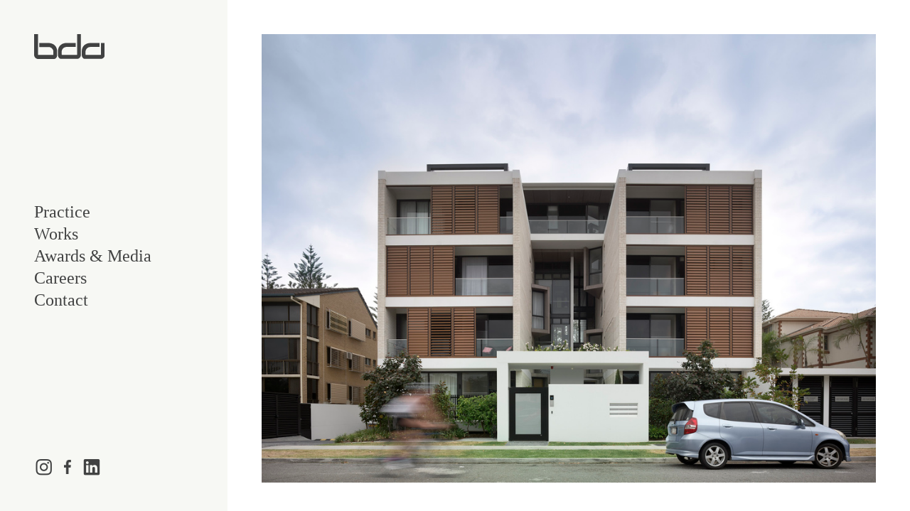

--- FILE ---
content_type: text/html; charset=UTF-8
request_url: https://bdaarch.com.au/Elysium
body_size: 38772
content:
<!DOCTYPE html>
<!-- 

        Running on cargo.site

-->
<html lang="en" data-predefined-style="true" data-css-presets="true" data-css-preset data-typography-preset>
	<head>
<script>
				var __cargo_context__ = 'live';
				var __cargo_js_ver__ = 'c=3744406473';
				var __cargo_maint__ = false;
				
				
			</script>
					<meta http-equiv="X-UA-Compatible" content="IE=edge,chrome=1">
		<meta http-equiv="Content-Type" content="text/html; charset=utf-8">
		<meta name="viewport" content="initial-scale=1.0, maximum-scale=1.0, user-scalable=no">
		
			<meta name="robots" content="index,follow">
		<title>Elysium — BDA Architecture - Gold Coast, Queensland</title>
		<meta name="description" content="Elysium Residential Apartment Location | Mermaid Beach, Queensland Client | Howard Group Photographer | Scott Burrows Services | Architecture, Interior...">
				<meta name="twitter:card" content="summary_large_image">
		<meta name="twitter:title" content="Elysium — BDA Architecture - Gold Coast, Queensland">
		<meta name="twitter:description" content="Elysium Residential Apartment Location | Mermaid Beach, Queensland Client | Howard Group Photographer | Scott Burrows Services | Architecture, Interior...">
		<meta name="twitter:image" content="https://freight.cargo.site/w/1200/i/0794187f066a8c4e08b92d4e3ef8a2040bd43a7928296cc56b4404121581e6d5/bda-architecture-elysium-apartment-mermaid-beach-qld-014.jpg">
		<meta property="og:locale" content="en_US">
		<meta property="og:title" content="Elysium — BDA Architecture - Gold Coast, Queensland">
		<meta property="og:description" content="Elysium Residential Apartment Location | Mermaid Beach, Queensland Client | Howard Group Photographer | Scott Burrows Services | Architecture, Interior...">
		<meta property="og:url" content="https://bdaarch.com.au/Elysium">
		<meta property="og:image" content="https://freight.cargo.site/w/1200/i/0794187f066a8c4e08b92d4e3ef8a2040bd43a7928296cc56b4404121581e6d5/bda-architecture-elysium-apartment-mermaid-beach-qld-014.jpg">
		<meta property="og:type" content="website">

		<link rel="preconnect" href="https://static.cargo.site" crossorigin>
		<link rel="preconnect" href="https://freight.cargo.site" crossorigin>
		
		<!--<link rel="preload" href="https://static.cargo.site/assets/social/IconFont-Regular-0.9.3.woff2" as="font" type="font/woff" crossorigin>-->

		<meta name="keywords" content="Gold Coast Architect, Gold Coast Architecture, Gold Coast Residential Architect, Best Gold Coast Architect, Architect, Interior Designer, Designer, Gold Coast, Queensland Architect, Architecture, Interior Design, Urban Design, Master Planning, Residential Design, House Design, Apartment Design, Tower Design, Site Planning, Concept Design, Architecture Gold Coast, Architecture Queensland, Architecture Australia">

		<link href="https://freight.cargo.site/t/original/i/488acbe16689575a0adf4c75e00f2fb14b6a9d3ae87b49900cb1cdf9200fe0d9/bda-favicon-icon-01.ico" rel="shortcut icon">
		<link href="https://bdaarch.com.au/rss" rel="alternate" type="application/rss+xml" title="BDA Architecture - Gold Coast, Queensland feed">

		<link href="https://bdaarch.com.au/stylesheet?c=3744406473&1736213687" id="member_stylesheet" rel="stylesheet" type="text/css" />
<style id="">@font-face{font-family:Icons;src:url(https://static.cargo.site/assets/social/IconFont-Regular-0.9.3.woff2);unicode-range:U+E000-E15C,U+F0000,U+FE0E}@font-face{font-family:Icons;src:url(https://static.cargo.site/assets/social/IconFont-Regular-0.9.3.woff2);font-weight:240;unicode-range:U+E000-E15C,U+F0000,U+FE0E}@font-face{font-family:Icons;src:url(https://static.cargo.site/assets/social/IconFont-Regular-0.9.3.woff2);unicode-range:U+E000-E15C,U+F0000,U+FE0E;font-weight:400}@font-face{font-family:Icons;src:url(https://static.cargo.site/assets/social/IconFont-Regular-0.9.3.woff2);unicode-range:U+E000-E15C,U+F0000,U+FE0E;font-weight:600}@font-face{font-family:Icons;src:url(https://static.cargo.site/assets/social/IconFont-Regular-0.9.3.woff2);unicode-range:U+E000-E15C,U+F0000,U+FE0E;font-weight:800}@font-face{font-family:Icons;src:url(https://static.cargo.site/assets/social/IconFont-Regular-0.9.3.woff2);unicode-range:U+E000-E15C,U+F0000,U+FE0E;font-style:italic}@font-face{font-family:Icons;src:url(https://static.cargo.site/assets/social/IconFont-Regular-0.9.3.woff2);unicode-range:U+E000-E15C,U+F0000,U+FE0E;font-weight:200;font-style:italic}@font-face{font-family:Icons;src:url(https://static.cargo.site/assets/social/IconFont-Regular-0.9.3.woff2);unicode-range:U+E000-E15C,U+F0000,U+FE0E;font-weight:400;font-style:italic}@font-face{font-family:Icons;src:url(https://static.cargo.site/assets/social/IconFont-Regular-0.9.3.woff2);unicode-range:U+E000-E15C,U+F0000,U+FE0E;font-weight:600;font-style:italic}@font-face{font-family:Icons;src:url(https://static.cargo.site/assets/social/IconFont-Regular-0.9.3.woff2);unicode-range:U+E000-E15C,U+F0000,U+FE0E;font-weight:800;font-style:italic}body.iconfont-loading,body.iconfont-loading *{color:transparent!important}body{-moz-osx-font-smoothing:grayscale;-webkit-font-smoothing:antialiased;-webkit-text-size-adjust:none}body.no-scroll{overflow:hidden}/*!
 * Content
 */.page{word-wrap:break-word}:focus{outline:0}.pointer-events-none{pointer-events:none}.pointer-events-auto{pointer-events:auto}.pointer-events-none .page_content .audio-player,.pointer-events-none .page_content .shop_product,.pointer-events-none .page_content a,.pointer-events-none .page_content audio,.pointer-events-none .page_content button,.pointer-events-none .page_content details,.pointer-events-none .page_content iframe,.pointer-events-none .page_content img,.pointer-events-none .page_content input,.pointer-events-none .page_content video{pointer-events:auto}.pointer-events-none .page_content *>a,.pointer-events-none .page_content>a{position:relative}s *{text-transform:inherit}#toolset{position:fixed;bottom:10px;right:10px;z-index:8}.mobile #toolset,.template_site_inframe #toolset{display:none}#toolset a{display:block;height:24px;width:24px;margin:0;padding:0;text-decoration:none;background:rgba(0,0,0,.2)}#toolset a:hover{background:rgba(0,0,0,.8)}[data-adminview] #toolset a,[data-adminview] #toolset_admin a{background:rgba(0,0,0,.04);pointer-events:none;cursor:default}#toolset_admin a:active{background:rgba(0,0,0,.7)}#toolset_admin a svg>*{transform:scale(1.1) translate(0,-.5px);transform-origin:50% 50%}#toolset_admin a svg{pointer-events:none;width:100%!important;height:auto!important}#following-container{overflow:auto;-webkit-overflow-scrolling:touch}#following-container iframe{height:100%;width:100%;position:absolute;top:0;left:0;right:0;bottom:0}:root{--following-width:-400px;--following-animation-duration:450ms}@keyframes following-open{0%{transform:translateX(0)}100%{transform:translateX(var(--following-width))}}@keyframes following-open-inverse{0%{transform:translateX(0)}100%{transform:translateX(calc(-1 * var(--following-width)))}}@keyframes following-close{0%{transform:translateX(var(--following-width))}100%{transform:translateX(0)}}@keyframes following-close-inverse{0%{transform:translateX(calc(-1 * var(--following-width)))}100%{transform:translateX(0)}}body.animate-left{animation:following-open var(--following-animation-duration);animation-fill-mode:both;animation-timing-function:cubic-bezier(.24,1,.29,1)}#following-container.animate-left{animation:following-close-inverse var(--following-animation-duration);animation-fill-mode:both;animation-timing-function:cubic-bezier(.24,1,.29,1)}#following-container.animate-left #following-frame{animation:following-close var(--following-animation-duration);animation-fill-mode:both;animation-timing-function:cubic-bezier(.24,1,.29,1)}body.animate-right{animation:following-close var(--following-animation-duration);animation-fill-mode:both;animation-timing-function:cubic-bezier(.24,1,.29,1)}#following-container.animate-right{animation:following-open-inverse var(--following-animation-duration);animation-fill-mode:both;animation-timing-function:cubic-bezier(.24,1,.29,1)}#following-container.animate-right #following-frame{animation:following-open var(--following-animation-duration);animation-fill-mode:both;animation-timing-function:cubic-bezier(.24,1,.29,1)}.slick-slider{position:relative;display:block;-moz-box-sizing:border-box;box-sizing:border-box;-webkit-user-select:none;-moz-user-select:none;-ms-user-select:none;user-select:none;-webkit-touch-callout:none;-khtml-user-select:none;-ms-touch-action:pan-y;touch-action:pan-y;-webkit-tap-highlight-color:transparent}.slick-list{position:relative;display:block;overflow:hidden;margin:0;padding:0}.slick-list:focus{outline:0}.slick-list.dragging{cursor:pointer;cursor:hand}.slick-slider .slick-list,.slick-slider .slick-track{transform:translate3d(0,0,0);will-change:transform}.slick-track{position:relative;top:0;left:0;display:block}.slick-track:after,.slick-track:before{display:table;content:'';width:1px;height:1px;margin-top:-1px;margin-left:-1px}.slick-track:after{clear:both}.slick-loading .slick-track{visibility:hidden}.slick-slide{display:none;float:left;height:100%;min-height:1px}[dir=rtl] .slick-slide{float:right}.content .slick-slide img{display:inline-block}.content .slick-slide img:not(.image-zoom){cursor:pointer}.content .scrub .slick-list,.content .scrub .slick-slide img:not(.image-zoom){cursor:ew-resize}body.slideshow-scrub-dragging *{cursor:ew-resize!important}.content .slick-slide img:not([src]),.content .slick-slide img[src='']{width:100%;height:auto}.slick-slide.slick-loading img{display:none}.slick-slide.dragging img{pointer-events:none}.slick-initialized .slick-slide{display:block}.slick-loading .slick-slide{visibility:hidden}.slick-vertical .slick-slide{display:block;height:auto;border:1px solid transparent}.slick-arrow.slick-hidden{display:none}.slick-arrow{position:absolute;z-index:9;width:0;top:0;height:100%;cursor:pointer;will-change:opacity;-webkit-transition:opacity 333ms cubic-bezier(.4,0,.22,1);transition:opacity 333ms cubic-bezier(.4,0,.22,1)}.slick-arrow.hidden{opacity:0}.slick-arrow svg{position:absolute;width:36px;height:36px;top:0;left:0;right:0;bottom:0;margin:auto;transform:translate(.25px,.25px)}.slick-arrow svg.right-arrow{transform:translate(.25px,.25px) scaleX(-1)}.slick-arrow svg:active{opacity:.75}.slick-arrow svg .arrow-shape{fill:none!important;stroke:#fff;stroke-linecap:square}.slick-arrow svg .arrow-outline{fill:none!important;stroke-width:2.5px;stroke:rgba(0,0,0,.6);stroke-linecap:square}.slick-arrow.slick-next{right:0;text-align:right}.slick-next svg,.wallpaper-navigation .slick-next svg{margin-right:10px}.mobile .slick-next svg{margin-right:10px}.slick-arrow.slick-prev{text-align:left}.slick-prev svg,.wallpaper-navigation .slick-prev svg{margin-left:10px}.mobile .slick-prev svg{margin-left:10px}.loading_animation{display:none;vertical-align:middle;z-index:15;line-height:0;pointer-events:none;border-radius:100%}.loading_animation.hidden{display:none}.loading_animation.pulsing{opacity:0;display:inline-block;animation-delay:.1s;-webkit-animation-delay:.1s;-moz-animation-delay:.1s;animation-duration:12s;animation-iteration-count:infinite;animation:fade-pulse-in .5s ease-in-out;-moz-animation:fade-pulse-in .5s ease-in-out;-webkit-animation:fade-pulse-in .5s ease-in-out;-webkit-animation-fill-mode:forwards;-moz-animation-fill-mode:forwards;animation-fill-mode:forwards}.loading_animation.pulsing.no-delay{animation-delay:0s;-webkit-animation-delay:0s;-moz-animation-delay:0s}.loading_animation div{border-radius:100%}.loading_animation div svg{max-width:100%;height:auto}.loading_animation div,.loading_animation div svg{width:20px;height:20px}.loading_animation.full-width svg{width:100%;height:auto}.loading_animation.full-width.big svg{width:100px;height:100px}.loading_animation div svg>*{fill:#ccc}.loading_animation div{-webkit-animation:spin-loading 12s ease-out;-webkit-animation-iteration-count:infinite;-moz-animation:spin-loading 12s ease-out;-moz-animation-iteration-count:infinite;animation:spin-loading 12s ease-out;animation-iteration-count:infinite}.loading_animation.hidden{display:none}[data-backdrop] .loading_animation{position:absolute;top:15px;left:15px;z-index:99}.loading_animation.position-absolute.middle{top:calc(50% - 10px);left:calc(50% - 10px)}.loading_animation.position-absolute.topleft{top:0;left:0}.loading_animation.position-absolute.middleright{top:calc(50% - 10px);right:1rem}.loading_animation.position-absolute.middleleft{top:calc(50% - 10px);left:1rem}.loading_animation.gray div svg>*{fill:#999}.loading_animation.gray-dark div svg>*{fill:#666}.loading_animation.gray-darker div svg>*{fill:#555}.loading_animation.gray-light div svg>*{fill:#ccc}.loading_animation.white div svg>*{fill:rgba(255,255,255,.85)}.loading_animation.blue div svg>*{fill:#698fff}.loading_animation.inline{display:inline-block;margin-bottom:.5ex}.loading_animation.inline.left{margin-right:.5ex}@-webkit-keyframes fade-pulse-in{0%{opacity:0}50%{opacity:.5}100%{opacity:1}}@-moz-keyframes fade-pulse-in{0%{opacity:0}50%{opacity:.5}100%{opacity:1}}@keyframes fade-pulse-in{0%{opacity:0}50%{opacity:.5}100%{opacity:1}}@-webkit-keyframes pulsate{0%{opacity:1}50%{opacity:0}100%{opacity:1}}@-moz-keyframes pulsate{0%{opacity:1}50%{opacity:0}100%{opacity:1}}@keyframes pulsate{0%{opacity:1}50%{opacity:0}100%{opacity:1}}@-webkit-keyframes spin-loading{0%{transform:rotate(0)}9%{transform:rotate(1050deg)}18%{transform:rotate(-1090deg)}20%{transform:rotate(-1080deg)}23%{transform:rotate(-1080deg)}28%{transform:rotate(-1095deg)}29%{transform:rotate(-1065deg)}34%{transform:rotate(-1080deg)}35%{transform:rotate(-1050deg)}40%{transform:rotate(-1065deg)}41%{transform:rotate(-1035deg)}44%{transform:rotate(-1035deg)}47%{transform:rotate(-2160deg)}50%{transform:rotate(-2160deg)}56%{transform:rotate(45deg)}60%{transform:rotate(45deg)}80%{transform:rotate(6120deg)}100%{transform:rotate(0)}}@keyframes spin-loading{0%{transform:rotate(0)}9%{transform:rotate(1050deg)}18%{transform:rotate(-1090deg)}20%{transform:rotate(-1080deg)}23%{transform:rotate(-1080deg)}28%{transform:rotate(-1095deg)}29%{transform:rotate(-1065deg)}34%{transform:rotate(-1080deg)}35%{transform:rotate(-1050deg)}40%{transform:rotate(-1065deg)}41%{transform:rotate(-1035deg)}44%{transform:rotate(-1035deg)}47%{transform:rotate(-2160deg)}50%{transform:rotate(-2160deg)}56%{transform:rotate(45deg)}60%{transform:rotate(45deg)}80%{transform:rotate(6120deg)}100%{transform:rotate(0)}}[grid-row]{align-items:flex-start;box-sizing:border-box;display:-webkit-box;display:-webkit-flex;display:-ms-flexbox;display:flex;-webkit-flex-wrap:wrap;-ms-flex-wrap:wrap;flex-wrap:wrap}[grid-col]{box-sizing:border-box}[grid-row] [grid-col].empty:after{content:"\0000A0";cursor:text}body.mobile[data-adminview=content-editproject] [grid-row] [grid-col].empty:after{display:none}[grid-col=auto]{-webkit-box-flex:1;-webkit-flex:1;-ms-flex:1;flex:1}[grid-col=x12]{width:100%}[grid-col=x11]{width:50%}[grid-col=x10]{width:33.33%}[grid-col=x9]{width:25%}[grid-col=x8]{width:20%}[grid-col=x7]{width:16.666666667%}[grid-col=x6]{width:14.285714286%}[grid-col=x5]{width:12.5%}[grid-col=x4]{width:11.111111111%}[grid-col=x3]{width:10%}[grid-col=x2]{width:9.090909091%}[grid-col=x1]{width:8.333333333%}[grid-col="1"]{width:8.33333%}[grid-col="2"]{width:16.66667%}[grid-col="3"]{width:25%}[grid-col="4"]{width:33.33333%}[grid-col="5"]{width:41.66667%}[grid-col="6"]{width:50%}[grid-col="7"]{width:58.33333%}[grid-col="8"]{width:66.66667%}[grid-col="9"]{width:75%}[grid-col="10"]{width:83.33333%}[grid-col="11"]{width:91.66667%}[grid-col="12"]{width:100%}body.mobile [grid-responsive] [grid-col]{width:100%;-webkit-box-flex:none;-webkit-flex:none;-ms-flex:none;flex:none}[data-ce-host=true][contenteditable=true] [grid-pad]{pointer-events:none}[data-ce-host=true][contenteditable=true] [grid-pad]>*{pointer-events:auto}[grid-pad="0"]{padding:0}[grid-pad="0.25"]{padding:.125rem}[grid-pad="0.5"]{padding:.25rem}[grid-pad="0.75"]{padding:.375rem}[grid-pad="1"]{padding:.5rem}[grid-pad="1.25"]{padding:.625rem}[grid-pad="1.5"]{padding:.75rem}[grid-pad="1.75"]{padding:.875rem}[grid-pad="2"]{padding:1rem}[grid-pad="2.5"]{padding:1.25rem}[grid-pad="3"]{padding:1.5rem}[grid-pad="3.5"]{padding:1.75rem}[grid-pad="4"]{padding:2rem}[grid-pad="5"]{padding:2.5rem}[grid-pad="6"]{padding:3rem}[grid-pad="7"]{padding:3.5rem}[grid-pad="8"]{padding:4rem}[grid-pad="9"]{padding:4.5rem}[grid-pad="10"]{padding:5rem}[grid-gutter="0"]{margin:0}[grid-gutter="0.5"]{margin:-.25rem}[grid-gutter="1"]{margin:-.5rem}[grid-gutter="1.5"]{margin:-.75rem}[grid-gutter="2"]{margin:-1rem}[grid-gutter="2.5"]{margin:-1.25rem}[grid-gutter="3"]{margin:-1.5rem}[grid-gutter="3.5"]{margin:-1.75rem}[grid-gutter="4"]{margin:-2rem}[grid-gutter="5"]{margin:-2.5rem}[grid-gutter="6"]{margin:-3rem}[grid-gutter="7"]{margin:-3.5rem}[grid-gutter="8"]{margin:-4rem}[grid-gutter="10"]{margin:-5rem}[grid-gutter="12"]{margin:-6rem}[grid-gutter="14"]{margin:-7rem}[grid-gutter="16"]{margin:-8rem}[grid-gutter="18"]{margin:-9rem}[grid-gutter="20"]{margin:-10rem}small{max-width:100%;text-decoration:inherit}img:not([src]),img[src='']{outline:1px solid rgba(177,177,177,.4);outline-offset:-1px;content:url([data-uri])}img.image-zoom{cursor:-webkit-zoom-in;cursor:-moz-zoom-in;cursor:zoom-in}#imprimatur{color:#333;font-size:10px;font-family:-apple-system,BlinkMacSystemFont,"Segoe UI",Roboto,Oxygen,Ubuntu,Cantarell,"Open Sans","Helvetica Neue",sans-serif,"Sans Serif",Icons;/*!System*/position:fixed;opacity:.3;right:-28px;bottom:160px;transform:rotate(270deg);-ms-transform:rotate(270deg);-webkit-transform:rotate(270deg);z-index:8;text-transform:uppercase;color:#999;opacity:.5;padding-bottom:2px;text-decoration:none}.mobile #imprimatur{display:none}bodycopy cargo-link a{font-family:-apple-system,BlinkMacSystemFont,"Segoe UI",Roboto,Oxygen,Ubuntu,Cantarell,"Open Sans","Helvetica Neue",sans-serif,"Sans Serif",Icons;/*!System*/font-size:12px;font-style:normal;font-weight:400;transform:rotate(270deg);text-decoration:none;position:fixed!important;right:-27px;bottom:100px;text-decoration:none;letter-spacing:normal;background:0 0;border:0;border-bottom:0;outline:0}/*! PhotoSwipe Default UI CSS by Dmitry Semenov | photoswipe.com | MIT license */.pswp--has_mouse .pswp__button--arrow--left,.pswp--has_mouse .pswp__button--arrow--right,.pswp__ui{visibility:visible}.pswp--minimal--dark .pswp__top-bar,.pswp__button{background:0 0}.pswp,.pswp__bg,.pswp__container,.pswp__img--placeholder,.pswp__zoom-wrap,.quick-view-navigation{-webkit-backface-visibility:hidden}.pswp__button{cursor:pointer;opacity:1;-webkit-appearance:none;transition:opacity .2s;-webkit-box-shadow:none;box-shadow:none}.pswp__button-close>svg{top:10px;right:10px;margin-left:auto}.pswp--touch .quick-view-navigation{display:none}.pswp__ui{-webkit-font-smoothing:auto;opacity:1;z-index:1550}.quick-view-navigation{will-change:opacity;-webkit-transition:opacity 333ms cubic-bezier(.4,0,.22,1);transition:opacity 333ms cubic-bezier(.4,0,.22,1)}.quick-view-navigation .pswp__group .pswp__button{pointer-events:auto}.pswp__button>svg{position:absolute;width:36px;height:36px}.quick-view-navigation .pswp__group:active svg{opacity:.75}.pswp__button svg .shape-shape{fill:#fff}.pswp__button svg .shape-outline{fill:#000}.pswp__button-prev>svg{top:0;bottom:0;left:10px;margin:auto}.pswp__button-next>svg{top:0;bottom:0;right:10px;margin:auto}.quick-view-navigation .pswp__group .pswp__button-prev{position:absolute;left:0;top:0;width:0;height:100%}.quick-view-navigation .pswp__group .pswp__button-next{position:absolute;right:0;top:0;width:0;height:100%}.quick-view-navigation .close-button,.quick-view-navigation .left-arrow,.quick-view-navigation .right-arrow{transform:translate(.25px,.25px)}.quick-view-navigation .right-arrow{transform:translate(.25px,.25px) scaleX(-1)}.pswp__button svg .shape-outline{fill:transparent!important;stroke:#000;stroke-width:2.5px;stroke-linecap:square}.pswp__button svg .shape-shape{fill:transparent!important;stroke:#fff;stroke-width:1.5px;stroke-linecap:square}.pswp__bg,.pswp__scroll-wrap,.pswp__zoom-wrap{width:100%;position:absolute}.quick-view-navigation .pswp__group .pswp__button-close{margin:0}.pswp__container,.pswp__item,.pswp__zoom-wrap{right:0;bottom:0;top:0;position:absolute;left:0}.pswp__ui--hidden .pswp__button{opacity:.001}.pswp__ui--hidden .pswp__button,.pswp__ui--hidden .pswp__button *{pointer-events:none}.pswp .pswp__ui.pswp__ui--displaynone{display:none}.pswp__element--disabled{display:none!important}/*! PhotoSwipe main CSS by Dmitry Semenov | photoswipe.com | MIT license */.pswp{position:fixed;display:none;height:100%;width:100%;top:0;left:0;right:0;bottom:0;margin:auto;-ms-touch-action:none;touch-action:none;z-index:9999999;-webkit-text-size-adjust:100%;line-height:initial;letter-spacing:initial;outline:0}.pswp img{max-width:none}.pswp--zoom-disabled .pswp__img{cursor:default!important}.pswp--animate_opacity{opacity:.001;will-change:opacity;-webkit-transition:opacity 333ms cubic-bezier(.4,0,.22,1);transition:opacity 333ms cubic-bezier(.4,0,.22,1)}.pswp--open{display:block}.pswp--zoom-allowed .pswp__img{cursor:-webkit-zoom-in;cursor:-moz-zoom-in;cursor:zoom-in}.pswp--zoomed-in .pswp__img{cursor:-webkit-grab;cursor:-moz-grab;cursor:grab}.pswp--dragging .pswp__img{cursor:-webkit-grabbing;cursor:-moz-grabbing;cursor:grabbing}.pswp__bg{left:0;top:0;height:100%;opacity:0;transform:translateZ(0);will-change:opacity}.pswp__scroll-wrap{left:0;top:0;height:100%}.pswp__container,.pswp__zoom-wrap{-ms-touch-action:none;touch-action:none}.pswp__container,.pswp__img{-webkit-user-select:none;-moz-user-select:none;-ms-user-select:none;user-select:none;-webkit-tap-highlight-color:transparent;-webkit-touch-callout:none}.pswp__zoom-wrap{-webkit-transform-origin:left top;-ms-transform-origin:left top;transform-origin:left top;-webkit-transition:-webkit-transform 222ms cubic-bezier(.4,0,.22,1);transition:transform 222ms cubic-bezier(.4,0,.22,1)}.pswp__bg{-webkit-transition:opacity 222ms cubic-bezier(.4,0,.22,1);transition:opacity 222ms cubic-bezier(.4,0,.22,1)}.pswp--animated-in .pswp__bg,.pswp--animated-in .pswp__zoom-wrap{-webkit-transition:none;transition:none}.pswp--hide-overflow .pswp__scroll-wrap,.pswp--hide-overflow.pswp{overflow:hidden}.pswp__img{position:absolute;width:auto;height:auto;top:0;left:0}.pswp__img--placeholder--blank{background:#222}.pswp--ie .pswp__img{width:100%!important;height:auto!important;left:0;top:0}.pswp__ui--idle{opacity:0}.pswp__error-msg{position:absolute;left:0;top:50%;width:100%;text-align:center;font-size:14px;line-height:16px;margin-top:-8px;color:#ccc}.pswp__error-msg a{color:#ccc;text-decoration:underline}.pswp__error-msg{font-family:-apple-system,BlinkMacSystemFont,"Segoe UI",Roboto,Oxygen,Ubuntu,Cantarell,"Open Sans","Helvetica Neue",sans-serif}.quick-view.mouse-down .iframe-item{pointer-events:none!important}.quick-view-caption-positioner{pointer-events:none;width:100%;height:100%}.quick-view-caption-wrapper{margin:auto;position:absolute;bottom:0;left:0;right:0}.quick-view-horizontal-align-left .quick-view-caption-wrapper{margin-left:0}.quick-view-horizontal-align-right .quick-view-caption-wrapper{margin-right:0}[data-quick-view-caption]{transition:.1s opacity ease-in-out;position:absolute;bottom:0;left:0;right:0}.quick-view-horizontal-align-left [data-quick-view-caption]{text-align:left}.quick-view-horizontal-align-right [data-quick-view-caption]{text-align:right}.quick-view-caption{transition:.1s opacity ease-in-out}.quick-view-caption>*{display:inline-block}.quick-view-caption *{pointer-events:auto}.quick-view-caption.hidden{opacity:0}.shop_product .dropdown_wrapper{flex:0 0 100%;position:relative}.shop_product select{appearance:none;-moz-appearance:none;-webkit-appearance:none;outline:0;-webkit-font-smoothing:antialiased;-moz-osx-font-smoothing:grayscale;cursor:pointer;border-radius:0;white-space:nowrap;overflow:hidden!important;text-overflow:ellipsis}.shop_product select.dropdown::-ms-expand{display:none}.shop_product a{cursor:pointer;border-bottom:none;text-decoration:none}.shop_product a.out-of-stock{pointer-events:none}body.audio-player-dragging *{cursor:ew-resize!important}.audio-player{display:inline-flex;flex:1 0 calc(100% - 2px);width:calc(100% - 2px)}.audio-player .button{height:100%;flex:0 0 3.3rem;display:flex}.audio-player .separator{left:3.3rem;height:100%}.audio-player .buffer{width:0%;height:100%;transition:left .3s linear,width .3s linear}.audio-player.seeking .buffer{transition:left 0s,width 0s}.audio-player.seeking{user-select:none;-webkit-user-select:none;cursor:ew-resize}.audio-player.seeking *{user-select:none;-webkit-user-select:none;cursor:ew-resize}.audio-player .bar{overflow:hidden;display:flex;justify-content:space-between;align-content:center;flex-grow:1}.audio-player .progress{width:0%;height:100%;transition:width .3s linear}.audio-player.seeking .progress{transition:width 0s}.audio-player .pause,.audio-player .play{cursor:pointer;height:100%}.audio-player .note-icon{margin:auto 0;order:2;flex:0 1 auto}.audio-player .title{white-space:nowrap;overflow:hidden;text-overflow:ellipsis;pointer-events:none;user-select:none;padding:.5rem 0 .5rem 1rem;margin:auto auto auto 0;flex:0 3 auto;min-width:0;width:100%}.audio-player .total-time{flex:0 1 auto;margin:auto 0}.audio-player .current-time,.audio-player .play-text{flex:0 1 auto;margin:auto 0}.audio-player .stream-anim{user-select:none;margin:auto auto auto 0}.audio-player .stream-anim span{display:inline-block}.audio-player .buffer,.audio-player .current-time,.audio-player .note-svg,.audio-player .play-text,.audio-player .separator,.audio-player .total-time{user-select:none;pointer-events:none}.audio-player .buffer,.audio-player .play-text,.audio-player .progress{position:absolute}.audio-player,.audio-player .bar,.audio-player .button,.audio-player .current-time,.audio-player .note-icon,.audio-player .pause,.audio-player .play,.audio-player .total-time{position:relative}body.mobile .audio-player,body.mobile .audio-player *{-webkit-touch-callout:none}#standalone-admin-frame{border:0;width:400px;position:absolute;right:0;top:0;height:100vh;z-index:99}body[standalone-admin=true] #standalone-admin-frame{transform:translate(0,0)}body[standalone-admin=true] .main_container{width:calc(100% - 400px)}body[standalone-admin=false] #standalone-admin-frame{transform:translate(100%,0)}body[standalone-admin=false] .main_container{width:100%}.toggle_standaloneAdmin{position:fixed;top:0;right:400px;height:40px;width:40px;z-index:999;cursor:pointer;background-color:rgba(0,0,0,.4)}.toggle_standaloneAdmin:active{opacity:.7}body[standalone-admin=false] .toggle_standaloneAdmin{right:0}.toggle_standaloneAdmin *{color:#fff;fill:#fff}.toggle_standaloneAdmin svg{padding:6px;width:100%;height:100%;opacity:.85}body[standalone-admin=false] .toggle_standaloneAdmin #close,body[standalone-admin=true] .toggle_standaloneAdmin #backdropsettings{display:none}.toggle_standaloneAdmin>div{width:100%;height:100%}#admin_toggle_button{position:fixed;top:50%;transform:translate(0,-50%);right:400px;height:36px;width:12px;z-index:999;cursor:pointer;background-color:rgba(0,0,0,.09);padding-left:2px;margin-right:5px}#admin_toggle_button .bar{content:'';background:rgba(0,0,0,.09);position:fixed;width:5px;bottom:0;top:0;z-index:10}#admin_toggle_button:active{background:rgba(0,0,0,.065)}#admin_toggle_button *{color:#fff;fill:#fff}#admin_toggle_button svg{padding:0;width:16px;height:36px;margin-left:1px;opacity:1}#admin_toggle_button svg *{fill:#fff;opacity:1}#admin_toggle_button[data-state=closed] .toggle_admin_close{display:none}#admin_toggle_button[data-state=closed],#admin_toggle_button[data-state=closed] .toggle_admin_open{width:20px;cursor:pointer;margin:0}#admin_toggle_button[data-state=closed] svg{margin-left:2px}#admin_toggle_button[data-state=open] .toggle_admin_open{display:none}select,select *{text-rendering:auto!important}b b{font-weight:inherit}*{-webkit-box-sizing:border-box;-moz-box-sizing:border-box;box-sizing:border-box}customhtml>*{position:relative;z-index:10}body,html{min-height:100vh;margin:0;padding:0}html{touch-action:manipulation;position:relative;background-color:#fff}.main_container{min-height:100vh;width:100%;overflow:hidden}.container{display:-webkit-box;display:-webkit-flex;display:-moz-box;display:-ms-flexbox;display:flex;-webkit-flex-wrap:wrap;-moz-flex-wrap:wrap;-ms-flex-wrap:wrap;flex-wrap:wrap;max-width:100%;width:100%;overflow:visible}.container{align-items:flex-start;-webkit-align-items:flex-start}.page{z-index:2}.page ul li>text-limit{display:block}.content,.content_container,.pinned{-webkit-flex:1 0 auto;-moz-flex:1 0 auto;-ms-flex:1 0 auto;flex:1 0 auto;max-width:100%}.content_container{width:100%}.content_container.full_height{min-height:100vh}.page_background{position:absolute;top:0;left:0;width:100%;height:100%}.page_container{position:relative;overflow:visible;width:100%}.backdrop{position:absolute;top:0;z-index:1;width:100%;height:100%;max-height:100vh}.backdrop>div{position:absolute;top:0;left:0;width:100%;height:100%;-webkit-backface-visibility:hidden;backface-visibility:hidden;transform:translate3d(0,0,0);contain:strict}[data-backdrop].backdrop>div[data-overflowing]{max-height:100vh;position:absolute;top:0;left:0}body.mobile [split-responsive]{display:flex;flex-direction:column}body.mobile [split-responsive] .container{width:100%;order:2}body.mobile [split-responsive] .backdrop{position:relative;height:50vh;width:100%;order:1}body.mobile [split-responsive] [data-auxiliary].backdrop{position:absolute;height:50vh;width:100%;order:1}.page{position:relative;z-index:2}img[data-align=left]{float:left}img[data-align=right]{float:right}[data-rotation]{transform-origin:center center}.content .page_content:not([contenteditable=true]) [data-draggable]{pointer-events:auto!important;backface-visibility:hidden}.preserve-3d{-moz-transform-style:preserve-3d;transform-style:preserve-3d}.content .page_content:not([contenteditable=true]) [data-draggable] iframe{pointer-events:none!important}.dragging-active iframe{pointer-events:none!important}.content .page_content:not([contenteditable=true]) [data-draggable]:active{opacity:1}.content .scroll-transition-fade{transition:transform 1s ease-in-out,opacity .8s ease-in-out}.content .scroll-transition-fade.below-viewport{opacity:0;transform:translateY(40px)}.mobile.full_width .page_container:not([split-layout]) .container_width{width:100%}[data-view=pinned_bottom] .bottom_pin_invisibility{visibility:hidden}.pinned{position:relative;width:100%}.pinned .page_container.accommodate:not(.fixed):not(.overlay){z-index:2}.pinned .page_container.overlay{position:absolute;z-index:4}.pinned .page_container.overlay.fixed{position:fixed}.pinned .page_container.overlay.fixed .page{max-height:100vh;-webkit-overflow-scrolling:touch}.pinned .page_container.overlay.fixed .page.allow-scroll{overflow-y:auto;overflow-x:hidden}.pinned .page_container.overlay.fixed .page.allow-scroll{align-items:flex-start;-webkit-align-items:flex-start}.pinned .page_container .page.allow-scroll::-webkit-scrollbar{width:0;background:0 0;display:none}.pinned.pinned_top .page_container.overlay{left:0;top:0}.pinned.pinned_bottom .page_container.overlay{left:0;bottom:0}div[data-container=set]:empty{margin-top:1px}.thumbnails{position:relative;z-index:1}[thumbnails=grid]{align-items:baseline}[thumbnails=justify] .thumbnail{box-sizing:content-box}[thumbnails][data-padding-zero] .thumbnail{margin-bottom:-1px}[thumbnails=montessori] .thumbnail{pointer-events:auto;position:absolute}[thumbnails] .thumbnail>a{display:block;text-decoration:none}[thumbnails=montessori]{height:0}[thumbnails][data-resizing],[thumbnails][data-resizing] *{cursor:nwse-resize}[thumbnails] .thumbnail .resize-handle{cursor:nwse-resize;width:26px;height:26px;padding:5px;position:absolute;opacity:.75;right:-1px;bottom:-1px;z-index:100}[thumbnails][data-resizing] .resize-handle{display:none}[thumbnails] .thumbnail .resize-handle svg{position:absolute;top:0;left:0}[thumbnails] .thumbnail .resize-handle:hover{opacity:1}[data-can-move].thumbnail .resize-handle svg .resize_path_outline{fill:#fff}[data-can-move].thumbnail .resize-handle svg .resize_path{fill:#000}[thumbnails=montessori] .thumbnail_sizer{height:0;width:100%;position:relative;padding-bottom:100%;pointer-events:none}[thumbnails] .thumbnail img{display:block;min-height:3px;margin-bottom:0}[thumbnails] .thumbnail img:not([src]),img[src=""]{margin:0!important;width:100%;min-height:3px;height:100%!important;position:absolute}[aspect-ratio="1x1"].thumb_image{height:0;padding-bottom:100%;overflow:hidden}[aspect-ratio="4x3"].thumb_image{height:0;padding-bottom:75%;overflow:hidden}[aspect-ratio="16x9"].thumb_image{height:0;padding-bottom:56.25%;overflow:hidden}[thumbnails] .thumb_image{width:100%;position:relative}[thumbnails][thumbnail-vertical-align=top]{align-items:flex-start}[thumbnails][thumbnail-vertical-align=middle]{align-items:center}[thumbnails][thumbnail-vertical-align=bottom]{align-items:baseline}[thumbnails][thumbnail-horizontal-align=left]{justify-content:flex-start}[thumbnails][thumbnail-horizontal-align=middle]{justify-content:center}[thumbnails][thumbnail-horizontal-align=right]{justify-content:flex-end}.thumb_image.default_image>svg{position:absolute;top:0;left:0;bottom:0;right:0;width:100%;height:100%}.thumb_image.default_image{outline:1px solid #ccc;outline-offset:-1px;position:relative}.mobile.full_width [data-view=Thumbnail] .thumbnails_width{width:100%}.content [data-draggable] a:active,.content [data-draggable] img:active{opacity:initial}.content .draggable-dragging{opacity:initial}[data-draggable].draggable_visible{visibility:visible}[data-draggable].draggable_hidden{visibility:hidden}.gallery_card [data-draggable],.marquee [data-draggable]{visibility:inherit}[data-draggable]{visibility:visible;background-color:rgba(0,0,0,.003)}#site_menu_panel_container .image-gallery:not(.initialized){height:0;padding-bottom:100%;min-height:initial}.image-gallery:not(.initialized){min-height:100vh;visibility:hidden;width:100%}.image-gallery .gallery_card img{display:block;width:100%;height:auto}.image-gallery .gallery_card{transform-origin:center}.image-gallery .gallery_card.dragging{opacity:.1;transform:initial!important}.image-gallery:not([image-gallery=slideshow]) .gallery_card iframe:only-child,.image-gallery:not([image-gallery=slideshow]) .gallery_card video:only-child{width:100%;height:100%;top:0;left:0;position:absolute}.image-gallery[image-gallery=slideshow] .gallery_card video[muted][autoplay]:not([controls]),.image-gallery[image-gallery=slideshow] .gallery_card video[muted][data-autoplay]:not([controls]){pointer-events:none}.image-gallery [image-gallery-pad="0"] video:only-child{object-fit:cover;height:calc(100% + 1px)}div.image-gallery>a,div.image-gallery>iframe,div.image-gallery>img,div.image-gallery>video{display:none}[image-gallery-row]{align-items:flex-start;box-sizing:border-box;display:-webkit-box;display:-webkit-flex;display:-ms-flexbox;display:flex;-webkit-flex-wrap:wrap;-ms-flex-wrap:wrap;flex-wrap:wrap}.image-gallery .gallery_card_image{width:100%;position:relative}[data-predefined-style=true] .image-gallery a.gallery_card{display:block;border:none}[image-gallery-col]{box-sizing:border-box}[image-gallery-col=x12]{width:100%}[image-gallery-col=x11]{width:50%}[image-gallery-col=x10]{width:33.33%}[image-gallery-col=x9]{width:25%}[image-gallery-col=x8]{width:20%}[image-gallery-col=x7]{width:16.666666667%}[image-gallery-col=x6]{width:14.285714286%}[image-gallery-col=x5]{width:12.5%}[image-gallery-col=x4]{width:11.111111111%}[image-gallery-col=x3]{width:10%}[image-gallery-col=x2]{width:9.090909091%}[image-gallery-col=x1]{width:8.333333333%}.content .page_content [image-gallery-pad].image-gallery{pointer-events:none}.content .page_content [image-gallery-pad].image-gallery .gallery_card_image>*,.content .page_content [image-gallery-pad].image-gallery .gallery_image_caption{pointer-events:auto}.content .page_content [image-gallery-pad="0"]{padding:0}.content .page_content [image-gallery-pad="0.25"]{padding:.125rem}.content .page_content [image-gallery-pad="0.5"]{padding:.25rem}.content .page_content [image-gallery-pad="0.75"]{padding:.375rem}.content .page_content [image-gallery-pad="1"]{padding:.5rem}.content .page_content [image-gallery-pad="1.25"]{padding:.625rem}.content .page_content [image-gallery-pad="1.5"]{padding:.75rem}.content .page_content [image-gallery-pad="1.75"]{padding:.875rem}.content .page_content [image-gallery-pad="2"]{padding:1rem}.content .page_content [image-gallery-pad="2.5"]{padding:1.25rem}.content .page_content [image-gallery-pad="3"]{padding:1.5rem}.content .page_content [image-gallery-pad="3.5"]{padding:1.75rem}.content .page_content [image-gallery-pad="4"]{padding:2rem}.content .page_content [image-gallery-pad="5"]{padding:2.5rem}.content .page_content [image-gallery-pad="6"]{padding:3rem}.content .page_content [image-gallery-pad="7"]{padding:3.5rem}.content .page_content [image-gallery-pad="8"]{padding:4rem}.content .page_content [image-gallery-pad="9"]{padding:4.5rem}.content .page_content [image-gallery-pad="10"]{padding:5rem}.content .page_content [image-gallery-gutter="0"]{margin:0}.content .page_content [image-gallery-gutter="0.5"]{margin:-.25rem}.content .page_content [image-gallery-gutter="1"]{margin:-.5rem}.content .page_content [image-gallery-gutter="1.5"]{margin:-.75rem}.content .page_content [image-gallery-gutter="2"]{margin:-1rem}.content .page_content [image-gallery-gutter="2.5"]{margin:-1.25rem}.content .page_content [image-gallery-gutter="3"]{margin:-1.5rem}.content .page_content [image-gallery-gutter="3.5"]{margin:-1.75rem}.content .page_content [image-gallery-gutter="4"]{margin:-2rem}.content .page_content [image-gallery-gutter="5"]{margin:-2.5rem}.content .page_content [image-gallery-gutter="6"]{margin:-3rem}.content .page_content [image-gallery-gutter="7"]{margin:-3.5rem}.content .page_content [image-gallery-gutter="8"]{margin:-4rem}.content .page_content [image-gallery-gutter="10"]{margin:-5rem}.content .page_content [image-gallery-gutter="12"]{margin:-6rem}.content .page_content [image-gallery-gutter="14"]{margin:-7rem}.content .page_content [image-gallery-gutter="16"]{margin:-8rem}.content .page_content [image-gallery-gutter="18"]{margin:-9rem}.content .page_content [image-gallery-gutter="20"]{margin:-10rem}[image-gallery=slideshow]:not(.initialized)>*{min-height:1px;opacity:0;min-width:100%}[image-gallery=slideshow][data-constrained-by=height] [image-gallery-vertical-align].slick-track{align-items:flex-start}[image-gallery=slideshow] img.image-zoom:active{opacity:initial}[image-gallery=slideshow].slick-initialized .gallery_card{pointer-events:none}[image-gallery=slideshow].slick-initialized .gallery_card.slick-current{pointer-events:auto}[image-gallery=slideshow] .gallery_card:not(.has_caption){line-height:0}.content .page_content [image-gallery=slideshow].image-gallery>*{pointer-events:auto}.content [image-gallery=slideshow].image-gallery.slick-initialized .gallery_card{overflow:hidden;margin:0;display:flex;flex-flow:row wrap;flex-shrink:0}.content [image-gallery=slideshow].image-gallery.slick-initialized .gallery_card.slick-current{overflow:visible}[image-gallery=slideshow] .gallery_image_caption{opacity:1;transition:opacity .3s;-webkit-transition:opacity .3s;width:100%;margin-left:auto;margin-right:auto;clear:both}[image-gallery-horizontal-align=left] .gallery_image_caption{text-align:left}[image-gallery-horizontal-align=middle] .gallery_image_caption{text-align:center}[image-gallery-horizontal-align=right] .gallery_image_caption{text-align:right}[image-gallery=slideshow][data-slideshow-in-transition] .gallery_image_caption{opacity:0;transition:opacity .3s;-webkit-transition:opacity .3s}[image-gallery=slideshow] .gallery_card_image{width:initial;margin:0;display:inline-block}[image-gallery=slideshow] .gallery_card img{margin:0;display:block}[image-gallery=slideshow][data-exploded]{align-items:flex-start;box-sizing:border-box;display:-webkit-box;display:-webkit-flex;display:-ms-flexbox;display:flex;-webkit-flex-wrap:wrap;-ms-flex-wrap:wrap;flex-wrap:wrap;justify-content:flex-start;align-content:flex-start}[image-gallery=slideshow][data-exploded] .gallery_card{padding:1rem;width:16.666%}[image-gallery=slideshow][data-exploded] .gallery_card_image{height:0;display:block;width:100%}[image-gallery=grid]{align-items:baseline}[image-gallery=grid] .gallery_card.has_caption .gallery_card_image{display:block}[image-gallery=grid] [image-gallery-pad="0"].gallery_card{margin-bottom:-1px}[image-gallery=grid] .gallery_card img{margin:0}[image-gallery=columns] .gallery_card img{margin:0}[image-gallery=justify]{align-items:flex-start}[image-gallery=justify] .gallery_card img{margin:0}[image-gallery=montessori][image-gallery-row]{display:block}[image-gallery=montessori] a.gallery_card,[image-gallery=montessori] div.gallery_card{position:absolute;pointer-events:auto}[image-gallery=montessori][data-can-move] .gallery_card,[image-gallery=montessori][data-can-move] .gallery_card .gallery_card_image,[image-gallery=montessori][data-can-move] .gallery_card .gallery_card_image>*{cursor:move}[image-gallery=montessori]{position:relative;height:0}[image-gallery=freeform] .gallery_card{position:relative}[image-gallery=freeform] [image-gallery-pad="0"].gallery_card{margin-bottom:-1px}[image-gallery-vertical-align]{display:flex;flex-flow:row wrap}[image-gallery-vertical-align].slick-track{display:flex;flex-flow:row nowrap}.image-gallery .slick-list{margin-bottom:-.3px}[image-gallery-vertical-align=top]{align-content:flex-start;align-items:flex-start}[image-gallery-vertical-align=middle]{align-items:center;align-content:center}[image-gallery-vertical-align=bottom]{align-content:flex-end;align-items:flex-end}[image-gallery-horizontal-align=left]{justify-content:flex-start}[image-gallery-horizontal-align=middle]{justify-content:center}[image-gallery-horizontal-align=right]{justify-content:flex-end}.image-gallery[data-resizing],.image-gallery[data-resizing] *{cursor:nwse-resize!important}.image-gallery .gallery_card .resize-handle,.image-gallery .gallery_card .resize-handle *{cursor:nwse-resize!important}.image-gallery .gallery_card .resize-handle{width:26px;height:26px;padding:5px;position:absolute;opacity:.75;right:-1px;bottom:-1px;z-index:10}.image-gallery[data-resizing] .resize-handle{display:none}.image-gallery .gallery_card .resize-handle svg{cursor:nwse-resize!important;position:absolute;top:0;left:0}.image-gallery .gallery_card .resize-handle:hover{opacity:1}[data-can-move].gallery_card .resize-handle svg .resize_path_outline{fill:#fff}[data-can-move].gallery_card .resize-handle svg .resize_path{fill:#000}[image-gallery=montessori] .thumbnail_sizer{height:0;width:100%;position:relative;padding-bottom:100%;pointer-events:none}#site_menu_button{display:block;text-decoration:none;pointer-events:auto;z-index:9;vertical-align:top;cursor:pointer;box-sizing:content-box;font-family:Icons}#site_menu_button.custom_icon{padding:0;line-height:0}#site_menu_button.custom_icon img{width:100%;height:auto}#site_menu_wrapper.disabled #site_menu_button{display:none}#site_menu_wrapper.mobile_only #site_menu_button{display:none}body.mobile #site_menu_wrapper.mobile_only:not(.disabled) #site_menu_button:not(.active){display:block}#site_menu_panel_container[data-type=cargo_menu] #site_menu_panel{display:block;position:fixed;top:0;right:0;bottom:0;left:0;z-index:10;cursor:default}.site_menu{pointer-events:auto;position:absolute;z-index:11;top:0;bottom:0;line-height:0;max-width:400px;min-width:300px;font-size:20px;text-align:left;background:rgba(20,20,20,.95);padding:20px 30px 90px 30px;overflow-y:auto;overflow-x:hidden;display:-webkit-box;display:-webkit-flex;display:-ms-flexbox;display:flex;-webkit-box-orient:vertical;-webkit-box-direction:normal;-webkit-flex-direction:column;-ms-flex-direction:column;flex-direction:column;-webkit-box-pack:start;-webkit-justify-content:flex-start;-ms-flex-pack:start;justify-content:flex-start}body.mobile #site_menu_wrapper .site_menu{-webkit-overflow-scrolling:touch;min-width:auto;max-width:100%;width:100%;padding:20px}#site_menu_wrapper[data-sitemenu-position=bottom-left] #site_menu,#site_menu_wrapper[data-sitemenu-position=top-left] #site_menu{left:0}#site_menu_wrapper[data-sitemenu-position=bottom-right] #site_menu,#site_menu_wrapper[data-sitemenu-position=top-right] #site_menu{right:0}#site_menu_wrapper[data-type=page] .site_menu{right:0;left:0;width:100%;padding:0;margin:0;background:0 0}.site_menu_wrapper.open .site_menu{display:block}.site_menu div{display:block}.site_menu a{text-decoration:none;display:inline-block;color:rgba(255,255,255,.75);max-width:100%;overflow:hidden;white-space:nowrap;text-overflow:ellipsis;line-height:1.4}.site_menu div a.active{color:rgba(255,255,255,.4)}.site_menu div.set-link>a{font-weight:700}.site_menu div.hidden{display:none}.site_menu .close{display:block;position:absolute;top:0;right:10px;font-size:60px;line-height:50px;font-weight:200;color:rgba(255,255,255,.4);cursor:pointer;user-select:none}#site_menu_panel_container .page_container{position:relative;overflow:hidden;background:0 0;z-index:2}#site_menu_panel_container .site_menu_page_wrapper{position:fixed;top:0;left:0;overflow-y:auto;-webkit-overflow-scrolling:touch;height:100%;width:100%;z-index:100}#site_menu_panel_container .site_menu_page_wrapper .backdrop{pointer-events:none}#site_menu_panel_container #site_menu_page_overlay{position:fixed;top:0;right:0;bottom:0;left:0;cursor:default;z-index:1}#shop_button{display:block;text-decoration:none;pointer-events:auto;z-index:9;vertical-align:top;cursor:pointer;box-sizing:content-box;font-family:Icons}#shop_button.custom_icon{padding:0;line-height:0}#shop_button.custom_icon img{width:100%;height:auto}#shop_button.disabled{display:none}.loading[data-loading]{display:none;position:fixed;bottom:8px;left:8px;z-index:100}.new_site_button_wrapper{font-size:1.8rem;font-weight:400;color:rgba(0,0,0,.85);font-family:-apple-system,BlinkMacSystemFont,'Segoe UI',Roboto,Oxygen,Ubuntu,Cantarell,'Open Sans','Helvetica Neue',sans-serif,'Sans Serif',Icons;font-style:normal;line-height:1.4;color:#fff;position:fixed;bottom:0;right:0;z-index:999}body.template_site #toolset{display:none!important}body.mobile .new_site_button{display:none}.new_site_button{display:flex;height:44px;cursor:pointer}.new_site_button .plus{width:44px;height:100%}.new_site_button .plus svg{width:100%;height:100%}.new_site_button .plus svg line{stroke:#000;stroke-width:2px}.new_site_button .plus:after,.new_site_button .plus:before{content:'';width:30px;height:2px}.new_site_button .text{background:#0fce83;display:none;padding:7.5px 15px 7.5px 15px;height:100%;font-size:20px;color:#222}.new_site_button:active{opacity:.8}.new_site_button.show_full .text{display:block}.new_site_button.show_full .plus{display:none}html:not(.admin-wrapper) .template_site #confirm_modal [data-progress] .progress-indicator:after{content:'Generating Site...';padding:7.5px 15px;right:-200px;color:#000}bodycopy svg.marker-overlay,bodycopy svg.marker-overlay *{transform-origin:0 0;-webkit-transform-origin:0 0;box-sizing:initial}bodycopy svg#svgroot{box-sizing:initial}bodycopy svg.marker-overlay{padding:inherit;position:absolute;left:0;top:0;width:100%;height:100%;min-height:1px;overflow:visible;pointer-events:none;z-index:999}bodycopy svg.marker-overlay *{pointer-events:initial}bodycopy svg.marker-overlay text{letter-spacing:initial}bodycopy svg.marker-overlay a{cursor:pointer}.marquee:not(.torn-down){overflow:hidden;width:100%;position:relative;padding-bottom:.25em;padding-top:.25em;margin-bottom:-.25em;margin-top:-.25em;contain:layout}.marquee .marquee_contents{will-change:transform;display:flex;flex-direction:column}.marquee[behavior][direction].torn-down{white-space:normal}.marquee[behavior=bounce] .marquee_contents{display:block;float:left;clear:both}.marquee[behavior=bounce] .marquee_inner{display:block}.marquee[behavior=bounce][direction=vertical] .marquee_contents{width:100%}.marquee[behavior=bounce][direction=diagonal] .marquee_inner:last-child,.marquee[behavior=bounce][direction=vertical] .marquee_inner:last-child{position:relative;visibility:hidden}.marquee[behavior=bounce][direction=horizontal],.marquee[behavior=scroll][direction=horizontal]{white-space:pre}.marquee[behavior=scroll][direction=horizontal] .marquee_contents{display:inline-flex;white-space:nowrap;min-width:100%}.marquee[behavior=scroll][direction=horizontal] .marquee_inner{min-width:100%}.marquee[behavior=scroll] .marquee_inner:first-child{will-change:transform;position:absolute;width:100%;top:0;left:0}.cycle{display:none}</style>
<script type="text/json" data-set="defaults" >{"current_offset":0,"current_page":1,"cargo_url":"bdaarch","is_domain":true,"is_mobile":false,"is_tablet":false,"is_phone":false,"api_path":"https:\/\/bdaarch.com.au\/_api","is_editor":false,"is_template":false,"is_direct_link":true,"direct_link_pid":20840825}</script>
<script type="text/json" data-set="DisplayOptions" >{"user_id":931282,"pagination_count":24,"title_in_project":true,"disable_project_scroll":false,"learning_cargo_seen":true,"resource_url":null,"use_sets":null,"sets_are_clickable":null,"set_links_position":null,"sticky_pages":null,"total_projects":0,"slideshow_responsive":false,"slideshow_thumbnails_header":true,"layout_options":{"content_position":"right_cover","content_width":"75","content_margin":"5","main_margin":"3","text_alignment":"text_left","vertical_position":"vertical_top","bgcolor":"transparent","WebFontConfig":{},"links_orientation":"links_horizontal","viewport_size":"phone","mobile_zoom":"24","mobile_view":"desktop","mobile_padding":"-4","mobile_formatting":false,"width_unit":"rem","text_width":"66","is_feed":false,"limit_vertical_images":false,"image_zoom":false,"mobile_images_full_width":false,"responsive_columns":"1","responsive_thumbnails_padding":"0.7","enable_sitemenu":false,"sitemenu_mobileonly":false,"menu_position":"top-left","sitemenu_option":"cargo_menu","responsive_row_height":"75","advanced_padding_enabled":false,"main_margin_top":"3","main_margin_right":"3","main_margin_bottom":"3","main_margin_left":"3","mobile_pages_full_width":true,"scroll_transition":false,"image_full_zoom":false,"quick_view_height":"100","quick_view_width":"100","quick_view_alignment":"quick_view_center_center","advanced_quick_view_padding_enabled":false,"quick_view_padding":"2.5","quick_view_padding_top":"2.5","quick_view_padding_bottom":"2.5","quick_view_padding_left":"2.5","quick_view_padding_right":"2.5","quick_content_alignment":"quick_content_center_center","close_quick_view_on_scroll":true,"show_quick_view_ui":true,"quick_view_bgcolor":"rgba(0, 0, 0, 0.8)","quick_view_caption":false},"element_sort":{"no-group":[{"name":"Navigation","isActive":true},{"name":"Header Text","isActive":true},{"name":"Content","isActive":true},{"name":"Header Image","isActive":false}]},"site_menu_options":{"display_type":"page","enable":true,"mobile_only":true,"position":"top-right","single_page_id":"18244834","icon":"\ue130","show_homepage":false,"single_page_url":"Menu","custom_icon":false,"overlay_sitemenu_page":true},"ecommerce_options":{"enable_ecommerce_button":false,"shop_button_position":"bottom-right","shop_icon":"\ue138","custom_icon":false,"shop_icon_text":"SHOPPING BAG &lt;(#)&gt;","icon":"","enable_geofencing":false,"enabled_countries":["AF","AX","AL","DZ","AS","AD","AO","AI","AQ","AG","AR","AM","AW","AU","AT","AZ","BS","BH","BD","BB","BY","BE","BZ","BJ","BM","BT","BO","BQ","BA","BW","BV","BR","IO","BN","BG","BF","BI","KH","CM","CA","CV","KY","CF","TD","CL","CN","CX","CC","CO","KM","CG","CD","CK","CR","CI","HR","CU","CW","CY","CZ","DK","DJ","DM","DO","EC","EG","SV","GQ","ER","EE","ET","FK","FO","FJ","FI","FR","GF","PF","TF","GA","GM","GE","DE","GH","GI","GR","GL","GD","GP","GU","GT","GG","GN","GW","GY","HT","HM","VA","HN","HK","HU","IS","IN","ID","IR","IQ","IE","IM","IL","IT","JM","JP","JE","JO","KZ","KE","KI","KP","KR","KW","KG","LA","LV","LB","LS","LR","LY","LI","LT","LU","MO","MK","MG","MW","MY","MV","ML","MT","MH","MQ","MR","MU","YT","MX","FM","MD","MC","MN","ME","MS","MA","MZ","MM","NA","NR","NP","NL","NC","NZ","NI","NE","NG","NU","NF","MP","NO","OM","PK","PW","PS","PA","PG","PY","PE","PH","PN","PL","PT","PR","QA","RE","RO","RU","RW","BL","SH","KN","LC","MF","PM","VC","WS","SM","ST","SA","SN","RS","SC","SL","SG","SX","SK","SI","SB","SO","ZA","GS","SS","ES","LK","SD","SR","SJ","SZ","SE","CH","SY","TW","TJ","TZ","TH","TL","TG","TK","TO","TT","TN","TR","TM","TC","TV","UG","UA","AE","GB","US","UM","UY","UZ","VU","VE","VN","VG","VI","WF","EH","YE","ZM","ZW"]}}</script>
<script type="text/json" data-set="Site" >{"id":"931282","direct_link":"https:\/\/bdaarch.com.au","display_url":"bdaarch.com.au","site_url":"bdaarch","account_shop_id":null,"has_ecommerce":false,"has_shop":false,"ecommerce_key_public":null,"cargo_spark_button":false,"following_url":null,"website_title":"BDA Architecture - Gold Coast, Queensland","meta_tags":"","meta_description":"","meta_head":"<meta name=\"keywords\" content=\"Gold Coast Architect, Gold Coast Architecture, Gold Coast Residential Architect, Best Gold Coast Architect, Architect, Interior Designer, Designer, Gold Coast, Queensland Architect, Architecture, Interior Design, Urban Design, Master Planning, Residential Design, House Design, Apartment Design, Tower Design, Site Planning, Concept Design, Architecture Gold Coast, Architecture Queensland, Architecture Australia\">","homepage_id":"16311669","css_url":"https:\/\/bdaarch.com.au\/stylesheet","rss_url":"https:\/\/bdaarch.com.au\/rss","js_url":"\/_jsapps\/design\/design.js","favicon_url":"https:\/\/freight.cargo.site\/t\/original\/i\/488acbe16689575a0adf4c75e00f2fb14b6a9d3ae87b49900cb1cdf9200fe0d9\/bda-favicon-icon-01.ico","home_url":"https:\/\/cargo.site","auth_url":"https:\/\/cargo.site","profile_url":null,"profile_width":0,"profile_height":0,"social_image_url":"https:\/\/freight.cargo.site\/i\/86d15d15db0754881ffd75b3f1fac2e36075ed1bccf3fcd1bbf924becb361431\/BDAHEDGES-42.jpg","social_width":1200,"social_height":1800,"social_description":"Gold Coast Architects, BDA Architecture is an innovative architectural studio based in Queensland, Australia. The design studio is led by Directors, Darren Greenaway and Adam Beck.\nIn over 20 years of practice, BDA has demonstrated a continuing commitment to the making of architecture that responds thoughtfully to the wider cultural, economic, climate, and community context. The values of our design studio embody a consideration to design that creates enduring architecture by a simplicity of concept through a process of investigation, experimentation, collaboration and consultation.","social_has_image":true,"social_has_description":true,"site_menu_icon":null,"site_menu_has_image":false,"custom_html":"<customhtml><div id=\"nav-panel\"><\/div>\n<div id=\"top-spacer\"><\/div>\n<!-- Google tag (gtag.js) -->\n<script async src=\"https:\/\/www.googletagmanager.com\/gtag\/js?id=G-RS4XPTZ0EZ\"><\/script>\n<script>\n  window.dataLayer = window.dataLayer || [];\n  function gtag(){dataLayer.push(arguments);}\n  gtag('js', new Date());\n\n  gtag('config', 'G-RS4XPTZ0EZ');\n<\/script><\/customhtml>","filter":null,"is_editor":false,"use_hi_res":false,"hiq":null,"progenitor_site":"fixedwidth","files":{"BDA-Quality-ISO9001-eCert-2024.pdf":"https:\/\/files.cargocollective.com\/c931282\/BDA-Quality-ISO9001-eCert-2024.pdf?1737010232","bda-architecture_company-profile.pdf":"https:\/\/files.cargocollective.com\/c931282\/bda-architecture_company-profile.pdf?1687235459","bda-architecture-quality-iso9001-2015-ecert-2021.pdf":"https:\/\/files.cargocollective.com\/c931282\/bda-architecture-quality-iso9001-2015-ecert-2021.pdf?1643351614","Swiss-721.woff":"https:\/\/files.cargocollective.com\/c931282\/Swiss-721.woff?1610433204","swissli.ttf":"https:\/\/files.cargocollective.com\/c931282\/swissli.ttf?1610431008","swissi.ttf":"https:\/\/files.cargocollective.com\/c931282\/swissi.ttf?1610431007","swissl.ttf":"https:\/\/files.cargocollective.com\/c931282\/swissl.ttf?1610431007","swissbi.ttf":"https:\/\/files.cargocollective.com\/c931282\/swissbi.ttf?1610431006","swissb.ttf":"https:\/\/files.cargocollective.com\/c931282\/swissb.ttf?1610431005","swiss.ttf":"https:\/\/files.cargocollective.com\/c931282\/swiss.ttf?1610431003"},"resource_url":"bdaarch.com.au\/_api\/v0\/site\/931282"}</script>
<script type="text/json" data-set="ScaffoldingData" >{"id":0,"title":"BDA Architecture - Gold Coast, Queensland","project_url":0,"set_id":0,"is_homepage":false,"pin":false,"is_set":true,"in_nav":false,"stack":false,"sort":0,"index":0,"page_count":4,"pin_position":null,"thumbnail_options":null,"pages":[{"id":17414358,"title":"Home","project_url":"Home-1","set_id":0,"is_homepage":false,"pin":false,"is_set":true,"in_nav":false,"stack":true,"sort":1,"index":0,"page_count":0,"pin_position":null,"thumbnail_options":null,"pages":[{"id":17414367,"site_id":931282,"project_url":"Logo-White","direct_link":"https:\/\/bdaarch.com.au\/Logo-White","type":"page","title":"Logo - White","title_no_html":"Logo - White","tags":"","display":false,"pin":true,"pin_options":{"position":"top","overlay":true,"fixed":true,"accommodate":false},"in_nav":false,"is_homepage":false,"backdrop_enabled":false,"is_set":false,"stack":false,"excerpt":"","content":"<a href=\"Slideshow\" rel=\"history\"><div id=\"logo-white\"><\/div><\/a>","content_no_html":"","content_partial_html":"<a href=\"Slideshow\" rel=\"history\"><\/a>","thumb":"224201906","thumb_meta":{"thumbnail_crop":{"percentWidth":"100","marginLeft":0,"marginTop":0,"imageModel":{"id":224201906,"project_id":17414367,"image_ref":"{image 7}","name":"BDA_LOGO_GREY_WHITE-2.svg","hash":"61ce64b6acbd1fec3e7cbcd209270ac0c465fbddb9a4a0e403a7e63e07f85f39","width":300,"height":106,"sort":0,"exclude_from_backdrop":false,"date_added":1736134101},"stored":{"ratio":35.333333333333,"crop_ratio":"4x3"},"cropManuallySet":false}},"thumb_is_visible":false,"sort":2,"index":0,"set_id":17414358,"page_options":{"using_local_css":true,"local_css":"[local-style=\"17414367\"] .container_width {\n\twidth: 25% \/*!variable_defaults*\/;\n}\n\n[local-style=\"17414367\"] body {\n}\n\n[local-style=\"17414367\"] .backdrop {\n}\n\n[local-style=\"17414367\"] .page {\n\tmin-height: auto \/*!page_height_default*\/;\n}\n\n[local-style=\"17414367\"] .page_background {\n\tbackground-color: transparent \/*!page_container_bgcolor*\/;\n}\n\n[local-style=\"17414367\"] .content_padding {\n}\n\n[data-predefined-style=\"true\"] [local-style=\"17414367\"] bodycopy {\n}\n\n[data-predefined-style=\"true\"] [local-style=\"17414367\"] bodycopy a {\n}\n\n[data-predefined-style=\"true\"] [local-style=\"17414367\"] bodycopy a:hover {\n}\n\n[data-predefined-style=\"true\"] [local-style=\"17414367\"] h1 {\n}\n\n[data-predefined-style=\"true\"] [local-style=\"17414367\"] h1 a {\n}\n\n[data-predefined-style=\"true\"] [local-style=\"17414367\"] h1 a:hover {\n}\n\n[data-predefined-style=\"true\"] [local-style=\"17414367\"] h2 {\n}\n\n[data-predefined-style=\"true\"] [local-style=\"17414367\"] h2 a {\n}\n\n[data-predefined-style=\"true\"] [local-style=\"17414367\"] h2 a:hover {\n}\n\n[data-predefined-style=\"true\"] [local-style=\"17414367\"] small {\n}\n\n[data-predefined-style=\"true\"] [local-style=\"17414367\"] small a {\n}\n\n[data-predefined-style=\"true\"] [local-style=\"17414367\"] small a:hover {\n}\n\n[local-style=\"17414367\"] .container {\n\tmargin-left: 0 \/*!content_left*\/;\n\tmargin-right: auto \/*!content_left*\/;\n}","local_layout_options":{"split_layout":false,"split_responsive":false,"full_height":true,"advanced_padding_enabled":false,"page_container_bgcolor":"transparent","show_local_thumbs":false,"page_bgcolor":"","content_position":"left_cover","content_width":"25"},"pin_options":{"position":"top","overlay":true,"fixed":true,"accommodate":false}},"set_open":false,"images":[{"id":224201906,"project_id":17414367,"image_ref":"{image 7}","name":"BDA_LOGO_GREY_WHITE-2.svg","hash":"61ce64b6acbd1fec3e7cbcd209270ac0c465fbddb9a4a0e403a7e63e07f85f39","width":300,"height":106,"sort":0,"exclude_from_backdrop":false,"date_added":"1736134101"}],"backdrop":{"id":6513110,"site_id":931282,"page_id":17414367,"backdrop_id":3,"backdrop_path":"wallpaper","is_active":true,"data":{"scale_option":"cover","repeat_image":false,"image_alignment":"image_center_center","margin":0,"pattern_size":0,"limit_size":false,"overlay_color":"transparent","bg_color":"transparent","cycle_images":false,"autoplay":true,"slideshow_transition":"slide","transition_timeout":2.5,"transition_duration":1,"randomize":false,"arrow_navigation":false,"focus_object":"{}","backdrop_viewport_lock":false,"use_image_focus":"false","image":"201963202","requires_webgl":"false"}}},{"id":17414370,"site_id":931282,"project_url":"Social-White","direct_link":"https:\/\/bdaarch.com.au\/Social-White","type":"page","title":"Social - White","title_no_html":"Social - White","tags":"","display":false,"pin":true,"pin_options":{"position":"bottom","overlay":true,"fixed":true},"in_nav":false,"is_homepage":false,"backdrop_enabled":false,"is_set":false,"stack":false,"excerpt":"\ue025\ufe0e \u00a0 \u00a0 \u00a0\ue005\ufe0e","content":"<span class=\"social\" style=\"color: #fff;\"><a href=\"https:\/\/www.instagram.com\/bdaarchitecture\/\" target=\"_blank\" class=\"icon-link\">\ue025\ufe0e<\/a> &nbsp; <a href=\"https:\/\/www.facebook.com\/bdagoldcoast\/\" target=\"_blank\" class=\"image-link-social image-link\"><img width=\"42\" height=\"80\" width_o=\"42\" height_o=\"80\" data-src=\"https:\/\/freight.cargo.site\/t\/original\/i\/f70d2870ca17d90769652c0efca995cbb8d4b58e452fd535fa911b60f88396f5\/facebook-icon-white.png\" data-mid=\"95874510\" border=\"0\" \/><\/a>&nbsp; &nbsp;<a href=\"https:\/\/www.linkedin.com\/company\/bdaarchitecture\/\" target=\"_blank\" class=\"icon-link\">\ue005\ufe0e<\/a><\/span>","content_no_html":"\ue025\ufe0e &nbsp; {image 1}&nbsp; &nbsp;\ue005\ufe0e","content_partial_html":"<span class=\"social\" style=\"color: #fff;\"><a href=\"https:\/\/www.instagram.com\/bdaarchitecture\/\" target=\"_blank\" class=\"icon-link\">\ue025\ufe0e<\/a> &nbsp; <a href=\"https:\/\/www.facebook.com\/bdagoldcoast\/\" target=\"_blank\" class=\"image-link-social image-link\"><img width=\"42\" height=\"80\" width_o=\"42\" height_o=\"80\" data-src=\"https:\/\/freight.cargo.site\/t\/original\/i\/f70d2870ca17d90769652c0efca995cbb8d4b58e452fd535fa911b60f88396f5\/facebook-icon-white.png\" data-mid=\"95874510\" border=\"0\" \/><\/a>&nbsp; &nbsp;<a href=\"https:\/\/www.linkedin.com\/company\/bdaarchitecture\/\" target=\"_blank\" class=\"icon-link\">\ue005\ufe0e<\/a><\/span>","thumb":"95874510","thumb_meta":{"thumbnail_crop":{"percentWidth":"100","marginLeft":0,"marginTop":0,"imageModel":{"id":95874510,"project_id":17414370,"image_ref":"{image 1}","name":"facebook-icon-white.png","hash":"f70d2870ca17d90769652c0efca995cbb8d4b58e452fd535fa911b60f88396f5","width":42,"height":80,"sort":0,"exclude_from_backdrop":false,"date_added":"1611188214"},"stored":{"ratio":190.47619047619,"crop_ratio":"4x3"},"cropManuallySet":false}},"thumb_is_visible":false,"sort":4,"index":0,"set_id":17414358,"page_options":{"using_local_css":true,"local_css":"[local-style=\"17414370\"] .container_width {\n\twidth: 25% \/*!variable_defaults*\/;\n}\n\n[local-style=\"17414370\"] body {\n\tbackground-color: initial \/*!variable_defaults*\/;\n}\n\n[local-style=\"17414370\"] .backdrop {\n}\n\n[local-style=\"17414370\"] .page {\n}\n\n[local-style=\"17414370\"] .page_background {\n\tbackground-color: transparent \/*!page_container_bgcolor*\/;\n}\n\n[local-style=\"17414370\"] .content_padding {\n}\n\n[data-predefined-style=\"true\"] [local-style=\"17414370\"] bodycopy {\n}\n\n[data-predefined-style=\"true\"] [local-style=\"17414370\"] bodycopy a {\n}\n\n[data-predefined-style=\"true\"] [local-style=\"17414370\"] bodycopy a:hover {\n}\n\n[data-predefined-style=\"true\"] [local-style=\"17414370\"] h1 {\n}\n\n[data-predefined-style=\"true\"] [local-style=\"17414370\"] h1 a {\n}\n\n[data-predefined-style=\"true\"] [local-style=\"17414370\"] h1 a:hover {\n}\n\n[data-predefined-style=\"true\"] [local-style=\"17414370\"] h2 {\n}\n\n[data-predefined-style=\"true\"] [local-style=\"17414370\"] h2 a {\n}\n\n[data-predefined-style=\"true\"] [local-style=\"17414370\"] h2 a:hover {\n}\n\n[data-predefined-style=\"true\"] [local-style=\"17414370\"] small {\n}\n\n[data-predefined-style=\"true\"] [local-style=\"17414370\"] small a {\n}\n\n[data-predefined-style=\"true\"] [local-style=\"17414370\"] small a:hover {\n}\n\n[local-style=\"17414370\"] .container {\n\tmargin-left: 0 \/*!content_left*\/;\n\tmargin-right: auto \/*!content_left*\/;\n}","local_layout_options":{"split_layout":false,"split_responsive":false,"full_height":false,"advanced_padding_enabled":false,"page_container_bgcolor":"transparent","show_local_thumbs":false,"page_bgcolor":"","content_position":"left_cover","content_width":"25"},"pin_options":{"position":"bottom","overlay":true,"fixed":true}},"set_open":false,"images":[{"id":95874510,"project_id":17414370,"image_ref":"{image 1}","name":"facebook-icon-white.png","hash":"f70d2870ca17d90769652c0efca995cbb8d4b58e452fd535fa911b60f88396f5","width":42,"height":80,"sort":0,"exclude_from_backdrop":false,"date_added":"1611188214"}],"backdrop":null},{"id":16311669,"site_id":931282,"project_url":"Slideshow","direct_link":"https:\/\/bdaarch.com.au\/Slideshow","type":"page","title":"Slideshow","title_no_html":"Slideshow","tags":"","display":false,"pin":false,"pin_options":null,"in_nav":false,"is_homepage":true,"backdrop_enabled":true,"is_set":false,"stack":false,"excerpt":"\ue130\ufe0e","content":"<style>\n.nav {\ndisplay: none !important;\n}\n\n@media only screen and (max-width: 900px) {\n #top-spacer {\n\theight: 0px !important;\n}\n}\n\n@media only screen and (max-width: 900px) {\n.logo {\ncolor: #fff !important;\n}\n}\n\n#site_menu_button  {\ncolor: #fff !important;\n}\n<\/style>\n\n<a href=\"\/Nav-Mobile\" rel=\"site_menu\" id=\"site_menu_button\" class=\"icon-link\" style=\"top: 1.8rem; right: 1.2rem; z-index: 9999;\">\n\n\t\t\t\ue130\ufe0e\n\t<\/a>","content_no_html":"\n.nav {\ndisplay: none !important;\n}\n\n@media only screen and (max-width: 900px) {\n #top-spacer {\n\theight: 0px !important;\n}\n}\n\n@media only screen and (max-width: 900px) {\n.logo {\ncolor: #fff !important;\n}\n}\n\n#site_menu_button  {\ncolor: #fff !important;\n}\n\n\n\n\n\t\t\t\ue130\ufe0e\n\t","content_partial_html":"\n\n<a href=\"\/Nav-Mobile\" rel=\"site_menu\" id=\"site_menu_button\" class=\"icon-link\" style=\"top: 1.8rem; right: 1.2rem; z-index: 9999;\">\n\n\t\t\t\ue130\ufe0e\n\t<\/a>","thumb":"117279654","thumb_meta":{"thumbnail_crop":{"percentWidth":"100","marginLeft":0,"marginTop":0,"imageModel":{"id":117279654,"project_id":16311669,"image_ref":"{image 9}","name":"SBPhotography_Coomera-Sports_13.jpg","hash":"c512f28377727d36ddf7c9bb155d4fe86daa5c06368b970b952c96ec8e4db6f9","width":3000,"height":2060,"sort":7,"exclude_from_backdrop":false,"date_added":"1629869142"},"stored":{"ratio":68.666666666667,"crop_ratio":"4x3"},"cropManuallySet":false}},"thumb_is_visible":false,"sort":5,"index":0,"set_id":17414358,"page_options":{"using_local_css":true,"local_css":"[local-style=\"16311669\"] .container_width {\n\twidth: 100% \/*!variable_defaults*\/;\n}\n\n[local-style=\"16311669\"] body {\n}\n\n[local-style=\"16311669\"] .backdrop {\n}\n\n[local-style=\"16311669\"] .page {\n\tmin-height: 100vh \/*!page_height_100vh*\/;\n}\n\n[local-style=\"16311669\"] .page_background {\n\tbackground-color: initial \/*!page_container_bgcolor*\/;\n}\n\n[local-style=\"16311669\"] .content_padding {\n}\n\n[data-predefined-style=\"true\"] [local-style=\"16311669\"] bodycopy {\n}\n\n[data-predefined-style=\"true\"] [local-style=\"16311669\"] bodycopy a {\n}\n\n[data-predefined-style=\"true\"] [local-style=\"16311669\"] bodycopy a:hover {\n}\n\n[data-predefined-style=\"true\"] [local-style=\"16311669\"] h1 {\n}\n\n[data-predefined-style=\"true\"] [local-style=\"16311669\"] h1 a {\n}\n\n[data-predefined-style=\"true\"] [local-style=\"16311669\"] h1 a:hover {\n}\n\n[data-predefined-style=\"true\"] [local-style=\"16311669\"] h2 {\n}\n\n[data-predefined-style=\"true\"] [local-style=\"16311669\"] h2 a {\n}\n\n[data-predefined-style=\"true\"] [local-style=\"16311669\"] h2 a:hover {\n}\n\n[data-predefined-style=\"true\"] [local-style=\"16311669\"] small {\n}\n\n[data-predefined-style=\"true\"] [local-style=\"16311669\"] small a {\n}\n\n[data-predefined-style=\"true\"] [local-style=\"16311669\"] small a:hover {\n}\n\n[local-style=\"16311669\"] .container {\n\tmargin-left: 0 \/*!content_left*\/;\n\tmargin-right: auto \/*!content_left*\/;\n\talign-items: flex-start \/*!vertical_top*\/;\n\t-webkit-align-items: flex-start \/*!vertical_top*\/;\n}","local_layout_options":{"split_layout":false,"split_responsive":false,"full_height":true,"advanced_padding_enabled":false,"page_container_bgcolor":"","show_local_thumbs":false,"page_bgcolor":"","content_position":"left_cover","content_width":"100"},"thumbnail_options":{"show_local_thumbs":false}},"set_open":false,"images":[{"id":117279654,"project_id":16311669,"image_ref":"{image 9}","name":"SBPhotography_Coomera-Sports_13.jpg","hash":"c512f28377727d36ddf7c9bb155d4fe86daa5c06368b970b952c96ec8e4db6f9","width":3000,"height":2060,"sort":7,"exclude_from_backdrop":false,"date_added":"1629869142"},{"id":117279724,"project_id":16311669,"image_ref":"{image 10}","name":"CapriViaRoma_004.jpg","hash":"3a382a3764a8fbbd52bd2c6e596eb98b8e6a358788aacea046f36a1bb21adb24","width":3000,"height":2078,"sort":6,"exclude_from_backdrop":false,"date_added":"1629869235"},{"id":233867563,"project_id":16311669,"image_ref":"{image 36}","name":"BDA_THEOXLEYANDYMACPHERSON-1.jpg","hash":"5d61c4e626b7c844f31d9c3be71c25f057370f449e1129a4da6e96e6aafcaf86","width":2048,"height":1365,"sort":1,"exclude_from_backdrop":false,"date_added":"1748479266"},{"id":233867568,"project_id":16311669,"image_ref":"{image 37}","name":"BDA_BECK_MACTECHANDYMACPHERSON-7.jpg","hash":"fbbb27606cecc1d9d1678e12ccd7e5927d8584bbba7ee22a4d5e035350cced25","width":2048,"height":1365,"sort":4,"exclude_from_backdrop":false,"date_added":"1748479324"},{"id":233867775,"project_id":16311669,"image_ref":"{image 39}","name":"BDA_LARSANDYMACPHERSON-1.jpg","hash":"6793747a17b815ae26b43cd7f71a45ca6cbee0b0327d7166ba433dbcdf688cc6","width":2048,"height":1365,"sort":2,"exclude_from_backdrop":false,"date_added":"1748479539"},{"id":233867876,"project_id":16311669,"image_ref":"{image 40}","name":"SBPhoto_SUR-Kirra_09.jpg","hash":"f29542b7b77784fa62a92704f6e1561c4af678a9d0dd8ffa5b2f202325da15b3","width":1500,"height":1113,"sort":5,"exclude_from_backdrop":false,"date_added":"1748480032"},{"id":237715041,"project_id":16311669,"image_ref":"{image 42}","name":"BDA_BELVEDEREANDYMACPHERSON-24.jpg","hash":"6f46c9e655b3338e5f9ab1d7a08ff706bf42d7a8c88e9ecbbd466730efe63894","width":2048,"height":1365,"sort":3,"exclude_from_backdrop":false,"date_added":"1756783747"},{"id":237715053,"project_id":16311669,"image_ref":"{image 43}","name":"BDA_WALLABYANDYMACPHERSON-23.jpg","hash":"3298211ce91e5d34477dcc79979e5c725225aaa24b1566687044d2f6e882ba23","width":2048,"height":1365,"sort":0,"exclude_from_backdrop":false,"date_added":"1756783908"}],"backdrop":{"id":2591582,"site_id":931282,"page_id":16311669,"backdrop_id":3,"backdrop_path":"wallpaper","is_active":true,"data":{"scale_option":"cover","repeat_image":false,"image_alignment":"image_center_center","margin":0,"pattern_size":100,"limit_size":false,"overlay_color":"rgba(65, 66, 66, 0.2)","bg_color":"transparent","cycle_images":true,"autoplay":true,"slideshow_transition":"fade","transition_timeout":3.5,"transition_duration":1,"randomize":false,"arrow_navigation":false,"focus_object":"{\"117279654\":{\"mid\":\"117279654\",\"x\":0.49666666666666665,\"y\":0.659403234378559},\"117279724\":{\"mid\":\"117279724\",\"x\":0.51,\"y\":0.5386120728586482},\"233867563\":{\"mid\":\"233867563\",\"x\":0.47,\"y\":0.4735278016735747},\"233867568\":{\"mid\":\"233867568\",\"x\":0.49666666666666665,\"y\":0.4388832407914288},\"233867775\":{\"mid\":\"233867775\",\"x\":0.49,\"y\":0.5707359036521467},\"233867876\":{\"mid\":\"233867876\",\"x\":0.5166666666666667,\"y\":0.6455145303944967},\"237715038\":{\"mid\":\"237715038\",\"x\":0.5,\"y\":0.36943771017439586},\"237715053\":{\"mid\":\"237715053\",\"x\":0.51,\"y\":0.45890357394228515}}","backdrop_viewport_lock":false,"use_image_focus":"false","image":"237715053","requires_webgl":"false"}}}]},{"id":16310951,"site_id":931282,"project_url":"Logo-Grey","direct_link":"https:\/\/bdaarch.com.au\/Logo-Grey","type":"page","title":"Logo - Grey","title_no_html":"Logo - Grey","tags":"","display":false,"pin":true,"pin_options":{"position":"top","overlay":true,"fixed":true,"accommodate":false,"exclude_mobile":false},"in_nav":false,"is_homepage":false,"backdrop_enabled":false,"is_set":false,"stack":false,"excerpt":"","content":"<a href=\"Slideshow\" rel=\"history\"><div id=\"logo-grey\"><\/div><\/a>","content_no_html":"","content_partial_html":"<a href=\"Slideshow\" rel=\"history\"><\/a>","thumb":"201963126","thumb_meta":{"thumbnail_crop":{"percentWidth":"100","marginLeft":0,"marginTop":0,"imageModel":{"id":201963126,"project_id":16310951,"image_ref":"{image 2}","name":"BDA_LOGO_GREY_CMYK.png","hash":"4f91dd170c58805c14f6eb6e603dc1c6da19ed8490bf4f7ae535970ce3a1ce54","width":985,"height":346,"sort":0,"exclude_from_backdrop":false,"date_added":"1705447610"},"stored":{"ratio":35.126903553299,"crop_ratio":"4x3"},"cropManuallySet":false}},"thumb_is_visible":false,"sort":6,"index":0,"set_id":0,"page_options":{"using_local_css":true,"local_css":"[local-style=\"16310951\"] .container_width {\n\twidth: 25% \/*!variable_defaults*\/;\n}\n\n[local-style=\"16310951\"] body {\n\tbackground-color: initial \/*!variable_defaults*\/;\n}\n\n[local-style=\"16310951\"] .backdrop {\n}\n\n[local-style=\"16310951\"] .page {\n}\n\n[local-style=\"16310951\"] .page_background {\n\tbackground-color: transparent \/*!page_container_bgcolor*\/;\n}\n\n[local-style=\"16310951\"] .content_padding {\n}\n\n[data-predefined-style=\"true\"] [local-style=\"16310951\"] bodycopy {\n}\n\n[data-predefined-style=\"true\"] [local-style=\"16310951\"] bodycopy a {\n}\n\n[data-predefined-style=\"true\"] [local-style=\"16310951\"] bodycopy a:hover {\n}\n\n[data-predefined-style=\"true\"] [local-style=\"16310951\"] h1 {\n}\n\n[data-predefined-style=\"true\"] [local-style=\"16310951\"] h1 a {\n}\n\n[data-predefined-style=\"true\"] [local-style=\"16310951\"] h1 a:hover {\n}\n\n[data-predefined-style=\"true\"] [local-style=\"16310951\"] h2 {\n}\n\n[data-predefined-style=\"true\"] [local-style=\"16310951\"] h2 a {\n}\n\n[data-predefined-style=\"true\"] [local-style=\"16310951\"] h2 a:hover {\n}\n\n[data-predefined-style=\"true\"] [local-style=\"16310951\"] small {\n}\n\n[data-predefined-style=\"true\"] [local-style=\"16310951\"] small a {\n}\n\n[data-predefined-style=\"true\"] [local-style=\"16310951\"] small a:hover {\n}\n\n[local-style=\"16310951\"] .container {\n\tmargin-left: 0 \/*!content_left*\/;\n\tmargin-right: auto \/*!content_left*\/;\n}","local_layout_options":{"split_layout":false,"split_responsive":false,"full_height":false,"advanced_padding_enabled":false,"page_container_bgcolor":"transparent","show_local_thumbs":false,"page_bgcolor":"","content_position":"left_cover","content_width":"25"},"pin_options":{"position":"top","overlay":true,"fixed":true,"accommodate":false,"exclude_mobile":false}},"set_open":false,"images":[{"id":201963126,"project_id":16310951,"image_ref":"{image 2}","name":"BDA_LOGO_GREY_CMYK.png","hash":"4f91dd170c58805c14f6eb6e603dc1c6da19ed8490bf4f7ae535970ce3a1ce54","width":985,"height":346,"sort":0,"exclude_from_backdrop":false,"date_added":"1705447610"},{"id":224258662,"project_id":16310951,"image_ref":"{image 3}","name":"BDA_LOGO_GREY.svg","hash":"d3d18eaf283620fc9c0456b3a17a99f0174b436f92630293f739784c547251a5","width":300,"height":106,"sort":0,"exclude_from_backdrop":false,"date_added":"1736213637"}],"backdrop":null},{"id":16310826,"site_id":931282,"project_url":"Nav-Grey","direct_link":"https:\/\/bdaarch.com.au\/Nav-Grey","type":"page","title":"Nav - Grey","title_no_html":"Nav - Grey","tags":"","display":false,"pin":true,"pin_options":{"position":"top","overlay":true,"accommodate":false,"exclude_mobile":true,"fixed":true},"in_nav":false,"is_homepage":false,"backdrop_enabled":false,"is_set":false,"stack":false,"excerpt":"Practice\nWorks\nAwards & Media\nCareers\nContact","content":"<h1 class=\"nav\"><a href=\"Practice\" rel=\"history\">Practice<\/a><\/h1>\n<h1 class=\"nav\"><a href=\"Works\" rel=\"history\">Works<\/a><\/h1>\n<h1 class=\"nav\"><a href=\"Awards-Media\" rel=\"history\">Awards &amp; Media<\/a><\/h1>\n<h1 class=\"nav\"><a href=\"Careers\" rel=\"history\">Careers<\/a><\/h1>\n<h1 class=\"nav\"><a href=\"Contact\" rel=\"history\">Contact<\/a><\/h1>","content_no_html":"Practice\nWorks\nAwards &amp; Media\nCareers\nContact","content_partial_html":"<h1 class=\"nav\"><a href=\"Practice\" rel=\"history\">Practice<\/a><\/h1>\n<h1 class=\"nav\"><a href=\"Works\" rel=\"history\">Works<\/a><\/h1>\n<h1 class=\"nav\"><a href=\"Awards-Media\" rel=\"history\">Awards &amp; Media<\/a><\/h1>\n<h1 class=\"nav\"><a href=\"Careers\" rel=\"history\">Careers<\/a><\/h1>\n<h1 class=\"nav\"><a href=\"Contact\" rel=\"history\">Contact<\/a><\/h1>","thumb":"95352908","thumb_meta":{"thumbnail_crop":{"percentWidth":"100","marginLeft":0,"marginTop":0,"imageModel":{"id":95352908,"project_id":16310826,"image_ref":"{image 1}","name":"bda-architecture-brake-street-residences-burleigh-heads-qld-04.jpg","hash":"cadeb7e4da330a68195311ab5cb033fd4ee5455eba0f9f4dfce57813a7910005","width":3000,"height":2000,"sort":0,"exclude_from_backdrop":false,"date_added":"1605440844"},"stored":{"ratio":66.666666666667,"crop_ratio":"4x3"},"cropManuallySet":false}},"thumb_is_visible":false,"sort":7,"index":0,"set_id":0,"page_options":{"using_local_css":true,"local_css":"[local-style=\"16310826\"] .container_width {\n\twidth: 25% \/*!variable_defaults*\/;\n}\n\n[local-style=\"16310826\"] body {\n\tbackground-color: initial \/*!variable_defaults*\/;\n}\n\n[local-style=\"16310826\"] .backdrop {\n}\n\n[local-style=\"16310826\"] .page {\n\tmin-height: 100vh \/*!page_height_100vh*\/;\n}\n\n[local-style=\"16310826\"] .page_background {\n\tbackground-color: transparent \/*!page_container_bgcolor*\/;\n}\n\n[local-style=\"16310826\"] .content_padding {\n}\n\n[data-predefined-style=\"true\"] [local-style=\"16310826\"] bodycopy {\n}\n\n[data-predefined-style=\"true\"] [local-style=\"16310826\"] bodycopy a {\n}\n\n[data-predefined-style=\"true\"] [local-style=\"16310826\"] bodycopy a:hover {\n}\n\n[data-predefined-style=\"true\"] [local-style=\"16310826\"] h1 {\n}\n\n[data-predefined-style=\"true\"] [local-style=\"16310826\"] h1 a {\n}\n\n[data-predefined-style=\"true\"] [local-style=\"16310826\"] h1 a:hover {\n}\n\n[data-predefined-style=\"true\"] [local-style=\"16310826\"] h2 {\n}\n\n[data-predefined-style=\"true\"] [local-style=\"16310826\"] h2 a {\n}\n\n[data-predefined-style=\"true\"] [local-style=\"16310826\"] h2 a:hover {\n}\n\n[data-predefined-style=\"true\"] [local-style=\"16310826\"] small {\n}\n\n[data-predefined-style=\"true\"] [local-style=\"16310826\"] small a {\n}\n\n[data-predefined-style=\"true\"] [local-style=\"16310826\"] small a:hover {\n}\n\n[local-style=\"16310826\"] .container {\n\tmargin-left: 0 \/*!content_left*\/;\n\talign-items: center \/*!vertical_middle*\/;\n\t-webkit-align-items: center \/*!vertical_middle*\/;\n\tmargin-right: auto \/*!content_left*\/;\n}","local_layout_options":{"split_layout":false,"split_responsive":false,"full_height":true,"advanced_padding_enabled":false,"page_container_bgcolor":"transparent","show_local_thumbs":false,"page_bgcolor":"","content_position":"left_cover","content_width":"25","vertical_position":"vertical_middle"},"pin_options":{"position":"top","overlay":true,"accommodate":false,"exclude_mobile":true,"fixed":true}},"set_open":false,"images":[{"id":95352908,"project_id":16310826,"image_ref":"{image 1}","name":"bda-architecture-brake-street-residences-burleigh-heads-qld-04.jpg","hash":"cadeb7e4da330a68195311ab5cb033fd4ee5455eba0f9f4dfce57813a7910005","width":3000,"height":2000,"sort":0,"exclude_from_backdrop":false,"date_added":"1605440844"},{"id":95352910,"project_id":16310826,"image_ref":"{image 2}","name":"bda-architecture-brake-street-residences-burleigh-heads-qld-06.jpg","hash":"0c75a8d99ed49c01e3d9c16feeac69979f1297cf0be80ae4e485e4362816946c","width":3000,"height":2000,"sort":0,"exclude_from_backdrop":false,"date_added":"1605440679"}],"backdrop":{"id":2591405,"site_id":931282,"page_id":16310826,"backdrop_id":3,"backdrop_path":"wallpaper","is_active":true,"data":{"scale_option":"cover","repeat_image":false,"margin":0,"pattern_size":100,"limit_size":false,"overlay_color":"transparent","bg_color":"transparent","cycle_images":true,"autoplay":true,"slideshow_transition":"slide","transition_timeout":2.5,"transition_duration":1,"randomize":false,"arrow_navigation":false,"focus_object":"{}","backdrop_viewport_lock":false,"use_image_focus":"false","image":"95352910","requires_webgl":"false"}}},{"id":16310939,"site_id":931282,"project_url":"Social-Grey","direct_link":"https:\/\/bdaarch.com.au\/Social-Grey","type":"page","title":"Social - Grey","title_no_html":"Social - Grey","tags":"","display":false,"pin":true,"pin_options":{"position":"bottom","overlay":true,"fixed":true},"in_nav":false,"is_homepage":false,"backdrop_enabled":false,"is_set":false,"stack":false,"excerpt":"\ue025\ufe0e\u00a0 \u00a0\u00a0 \u00a0\ue005\ufe0e","content":"<span class=\"social\"><a href=\"https:\/\/www.instagram.com\/bdaarchitecture\/\" target=\"_blank\" class=\"icon-link\">\ue025\ufe0e<\/a>&nbsp; &nbsp;<a href=\"https:\/\/www.facebook.com\/bdagoldcoast\/\" target=\"_blank\" class=\"image-link\"><img width=\"42\" height=\"80\" width_o=\"42\" height_o=\"80\" data-src=\"https:\/\/freight.cargo.site\/t\/original\/i\/53b5bbde1e6c17750c2c89e1fb157337195732914ddf706668537742953c8dfb\/facebook-icon-grey.png\" data-mid=\"95874708\" border=\"0\" \/><\/a>&nbsp; &nbsp;<a href=\"https:\/\/www.linkedin.com\/company\/bdaarchitecture\/\" target=\"_blank\" class=\"icon-link\">\ue005\ufe0e<\/a><\/span>","content_no_html":"\ue025\ufe0e&nbsp; &nbsp;{image 1}&nbsp; &nbsp;\ue005\ufe0e","content_partial_html":"<span class=\"social\"><a href=\"https:\/\/www.instagram.com\/bdaarchitecture\/\" target=\"_blank\" class=\"icon-link\">\ue025\ufe0e<\/a>&nbsp; &nbsp;<a href=\"https:\/\/www.facebook.com\/bdagoldcoast\/\" target=\"_blank\" class=\"image-link\"><img width=\"42\" height=\"80\" width_o=\"42\" height_o=\"80\" data-src=\"https:\/\/freight.cargo.site\/t\/original\/i\/53b5bbde1e6c17750c2c89e1fb157337195732914ddf706668537742953c8dfb\/facebook-icon-grey.png\" data-mid=\"95874708\" border=\"0\" \/><\/a>&nbsp; &nbsp;<a href=\"https:\/\/www.linkedin.com\/company\/bdaarchitecture\/\" target=\"_blank\" class=\"icon-link\">\ue005\ufe0e<\/a><\/span>","thumb":"95874708","thumb_meta":{"thumbnail_crop":{"percentWidth":"100","marginLeft":0,"marginTop":0,"imageModel":{"id":95874708,"project_id":16310939,"image_ref":"{image 1}","name":"facebook-icon-grey.png","hash":"53b5bbde1e6c17750c2c89e1fb157337195732914ddf706668537742953c8dfb","width":42,"height":80,"sort":0,"exclude_from_backdrop":false,"date_added":"1611188433"},"stored":{"ratio":190.47619047619,"crop_ratio":"4x3"},"cropManuallySet":false}},"thumb_is_visible":false,"sort":8,"index":0,"set_id":0,"page_options":{"using_local_css":true,"local_css":"[local-style=\"16310939\"] .container_width {\n\twidth: 25% \/*!variable_defaults*\/;\n}\n\n[local-style=\"16310939\"] body {\n\tbackground-color: initial \/*!variable_defaults*\/;\n}\n\n[local-style=\"16310939\"] .backdrop {\n}\n\n[local-style=\"16310939\"] .page {\n}\n\n[local-style=\"16310939\"] .page_background {\n\tbackground-color: transparent \/*!page_container_bgcolor*\/;\n}\n\n[local-style=\"16310939\"] .content_padding {\n}\n\n[data-predefined-style=\"true\"] [local-style=\"16310939\"] bodycopy {\n}\n\n[data-predefined-style=\"true\"] [local-style=\"16310939\"] bodycopy a {\n}\n\n[data-predefined-style=\"true\"] [local-style=\"16310939\"] bodycopy a:hover {\n}\n\n[data-predefined-style=\"true\"] [local-style=\"16310939\"] h1 {\n}\n\n[data-predefined-style=\"true\"] [local-style=\"16310939\"] h1 a {\n}\n\n[data-predefined-style=\"true\"] [local-style=\"16310939\"] h1 a:hover {\n}\n\n[data-predefined-style=\"true\"] [local-style=\"16310939\"] h2 {\n}\n\n[data-predefined-style=\"true\"] [local-style=\"16310939\"] h2 a {\n}\n\n[data-predefined-style=\"true\"] [local-style=\"16310939\"] h2 a:hover {\n}\n\n[data-predefined-style=\"true\"] [local-style=\"16310939\"] small {\n}\n\n[data-predefined-style=\"true\"] [local-style=\"16310939\"] small a {\n}\n\n[data-predefined-style=\"true\"] [local-style=\"16310939\"] small a:hover {\n}\n\n[local-style=\"16310939\"] .container {\n\tmargin-left: 0 \/*!content_left*\/;\n\tmargin-right: auto \/*!content_left*\/;\n}","local_layout_options":{"split_layout":false,"split_responsive":false,"full_height":false,"advanced_padding_enabled":false,"page_container_bgcolor":"transparent","show_local_thumbs":false,"page_bgcolor":"","content_position":"left_cover","content_width":"25"},"pin_options":{"position":"bottom","overlay":true,"fixed":true}},"set_open":false,"images":[{"id":95874708,"project_id":16310939,"image_ref":"{image 1}","name":"facebook-icon-grey.png","hash":"53b5bbde1e6c17750c2c89e1fb157337195732914ddf706668537742953c8dfb","width":42,"height":80,"sort":0,"exclude_from_backdrop":false,"date_added":"1611188433"}],"backdrop":null},{"id":17414409,"title":"Pages","project_url":"Pages","set_id":0,"is_homepage":false,"pin":false,"is_set":true,"in_nav":false,"stack":false,"sort":9,"index":1,"page_count":0,"pin_position":null,"thumbnail_options":null,"pages":[]},{"id":16322348,"title":"Works Index","project_url":"Works-Index","set_id":0,"is_homepage":false,"pin":false,"is_set":true,"in_nav":false,"stack":false,"sort":17,"index":2,"page_count":237,"pin_position":null,"thumbnail_options":null,"pages":[{"id":33116302,"site_id":931282,"project_url":"Footer","direct_link":"https:\/\/bdaarch.com.au\/Footer","type":"page","title":"Footer","title_no_html":"Footer","tags":"","display":false,"pin":true,"pin_options":{"position":"bottom","overlay":false,"fixed":false,"accommodate":true},"in_nav":false,"is_homepage":false,"backdrop_enabled":false,"is_set":false,"stack":false,"excerpt":"\ue04d\ufe0e\ufe0e\ufe0e\n\nHome\n\t\n\nSubscribe to NewsletterSubscribe\t\n\n\t\n\t\n\n\tReturn to Index\u00a0\ue04e\ufe0e\ufe0e\ufe0e\n\tNext Project\u00a0\ue04b\ufe0e\ufe0e\ufe0e","content":"<div grid-row=\"\" grid-pad=\"1.25\" grid-gutter=\"2.5\" grid-responsive=\"\">\n\t<div grid-col=\"x9\" grid-pad=\"1.25\" class=\"\"><a href=\"Slideshow\" rel=\"history\">\ue04d\ufe0e\ufe0e\ufe0e\n\nHome<\/a><\/div>\n\t<div grid-col=\"x9\" grid-pad=\"1.25\">\n\n<span style=\"color: rgba(65, 66, 66, 0.5);\">Subscribe to Newsletter<\/span><div><form class=\"js-cm-form\" id=\"subForm\" action=\"https:\/\/www.createsend.com\/t\/subscribeerror?description=\" method=\"post\" data-id=\"5B5E7037DA78A748374AD499497E309E8E6F1649C0EE3E00FB3BAC87AE106F919F4FA0E297D0CEF2214F7474C7990AFEFAECDD6237FFA0682218CC7FCF292114\"><div><div><input autocomplete=\"Email\" aria-label=\"Email\" class=\"js-cm-email-input qa-input-email\" id=\"fieldEmail\" maxlength=\"200\" name=\"cm-bsjiw-bsjiw\" required=\"\" type=\"email\" style=\"border:none;font-size:12px;color:#414141;padding:0px;margin:0px;\" placeholder=\"Enter your email...\"><\/div><\/div><div style=\"text-align: left\"><button class=\"subscribe\" type=\"submit\" style=\"border:none;padding:0px;margin:0px;color:#414141;opacity:0.5;font-size:12px;background:none;\">Subscribe<\/button><\/div><\/form><script type=\"text\/javascript\" src=\"https:\/\/js.createsend1.com\/javascript\/copypastesubscribeformlogic.js\"><\/script>\t\n<\/div>\n\t\n\t\n<\/div>\n\t<div grid-col=\"x9\" grid-pad=\"1.25\"><div style=\"text-align: right\"><a href=\"Works\" rel=\"history\">Return to Index&nbsp;\ue04e\ufe0e\ufe0e\ufe0e<\/a><\/div><\/div>\n\t<div grid-col=\"x9\" grid-pad=\"1.25\"><div style=\"text-align: right\"><a href=\"#\" rel=\"next_page\">Next Project&nbsp;\ue04b\ufe0e\ufe0e\ufe0e<\/a><\/div><\/div>\n<\/div>","content_no_html":"\n\t\ue04d\ufe0e\ufe0e\ufe0e\n\nHome\n\t\n\nSubscribe to NewsletterSubscribe\t\n\n\t\n\t\n\n\tReturn to Index&nbsp;\ue04e\ufe0e\ufe0e\ufe0e\n\tNext Project&nbsp;\ue04b\ufe0e\ufe0e\ufe0e\n","content_partial_html":"\n\t<a href=\"Slideshow\" rel=\"history\">\ue04d\ufe0e\ufe0e\ufe0e\n\nHome<\/a>\n\t\n\n<span style=\"color: rgba(65, 66, 66, 0.5);\">Subscribe to Newsletter<\/span>Subscribe\t\n\n\t\n\t\n\n\t<a href=\"Works\" rel=\"history\">Return to Index&nbsp;\ue04e\ufe0e\ufe0e\ufe0e<\/a>\n\t<a href=\"#\" rel=\"next_page\">Next Project&nbsp;\ue04b\ufe0e\ufe0e\ufe0e<\/a>\n","thumb":"","thumb_meta":null,"thumb_is_visible":false,"sort":18,"index":0,"set_id":16322348,"page_options":{"using_local_css":true,"local_css":"[local-style=\"33116302\"] .container_width {\n}\n\n[local-style=\"33116302\"] body {\n}\n\n[local-style=\"33116302\"] .backdrop {\n}\n\n[local-style=\"33116302\"] .page {\n\tmin-height: auto \/*!page_height_default*\/;\n}\n\n[local-style=\"33116302\"] .page_background {\n\tbackground-color: initial \/*!page_container_bgcolor*\/;\n}\n\n[local-style=\"33116302\"] .content_padding {\n}\n\n[data-predefined-style=\"true\"] [local-style=\"33116302\"] bodycopy {\n\tline-height: 1.5;\n}\n\n[data-predefined-style=\"true\"] [local-style=\"33116302\"] bodycopy a {\n}\n\n[data-predefined-style=\"true\"] [local-style=\"33116302\"] bodycopy a:hover {\n}\n\n[data-predefined-style=\"true\"] [local-style=\"33116302\"] h1 {\n}\n\n[data-predefined-style=\"true\"] [local-style=\"33116302\"] h1 a {\n}\n\n[data-predefined-style=\"true\"] [local-style=\"33116302\"] h1 a:hover {\n}\n\n[data-predefined-style=\"true\"] [local-style=\"33116302\"] h2 {\n}\n\n[data-predefined-style=\"true\"] [local-style=\"33116302\"] h2 a {\n}\n\n[data-predefined-style=\"true\"] [local-style=\"33116302\"] h2 a:hover {\n}\n\n[data-predefined-style=\"true\"] [local-style=\"33116302\"] small {\n}\n\n[data-predefined-style=\"true\"] [local-style=\"33116302\"] small a {\n}\n\n[data-predefined-style=\"true\"] [local-style=\"33116302\"] small a:hover {\n}\n\n[local-style=\"33116302\"] .container {\n\talign-items: flex-start \/*!vertical_top*\/;\n\t-webkit-align-items: flex-start \/*!vertical_top*\/;\n}","local_layout_options":{"split_layout":false,"split_responsive":false,"full_height":false,"advanced_padding_enabled":false,"page_container_bgcolor":"","show_local_thumbs":false,"page_bgcolor":""},"pin_options":{"position":"bottom","overlay":false,"fixed":false,"accommodate":true},"thumbnail_options":{"show_local_thumbs":false}},"set_open":false,"images":[],"backdrop":null},{"id":20840825,"site_id":931282,"project_url":"Elysium","direct_link":"https:\/\/bdaarch.com.au\/Elysium","type":"page","title":"Elysium","title_no_html":"Elysium","tags":"Residential Apartment","display":true,"pin":false,"pin_options":{},"in_nav":false,"is_homepage":false,"backdrop_enabled":false,"is_set":false,"stack":false,"excerpt":"Elysium\nResidential Apartment\n\nLocation | Mermaid Beach, Queensland\nClient | Howard Group\nPhotographer |\u00a0Scott Burrows\n\n\n\tServices | Architecture, Interior...","content":"<img width=\"1860\" height=\"1359\" width_o=\"1860\" height_o=\"1359\" data-src=\"https:\/\/freight.cargo.site\/t\/original\/i\/c8c285de8b5064408c709fd3c615597801037e4b4b14a2cf81343373c2e1a8e4\/bda-architecture-elysium-apartment-mermaid-beach-qld-002.jpg\" data-mid=\"115514589\" border=\"0\" alt=\"Street view of boutique contemporary apartment with moveable timber screening.\" data-caption=\"Street view of boutique contemporary apartment with moveable timber screening.\"\/><br>\n<br><br>\n<div grid-row=\"\" grid-pad=\"2\" grid-gutter=\"4\" grid-responsive=\"\">\n\t<div grid-col=\"6\" grid-pad=\"2\"><h1>Elysium<br><a href=\"Residential-Apartment\" rel=\"history\" data-tags=\"Residential-Apartment\">Residential Apartment<\/a><\/h1><br>\nLocation | Mermaid Beach, Queensland<br>Client | Howard Group<br>Photographer |&nbsp;<a href=\"https:\/\/www.scottburrowsphotographer.com\/\" target=\"_blank\">Scott Burrows<\/a><br>\n\n\t<small><b>Services | Architecture, Interior Design, Design, Documentation<\/b><\/small><\/div>\n\t<div grid-col=\"6\" grid-pad=\"2\" class=\"\">The Elysium apartment development provides only 9 large residential apartments which each have large floor plates, good privacy, large outdoor recreation terraces with northern aspect over the adjoining park.\n<br>\n\n<br>\nThe architecture is clean and powerful. A combination of clean blade elements and two expressed 3 storey components astride the 4 level void, articulates the building in a dramatic manner to the street. Level 5 features a single level penthouse which is capped with a floating slim line roof edge to create a dramatic built form.\n<br><br>\n<div class=\"container_accordion\">\n  <div class=\"accordion\">\n    <div class=\"accordion__single\">\n      <input class=\"accordion__single__hidden\" type=\"checkbox\" id=\"question-one\">\n      <p class=\"accordion__single__answer\">The building provides an innovative architectural approach with a \u2018split\u2019 apartment configuration, a dramatic 4 level arrival space and a \u2018floating\u2019 top storey.<br>\n<br>Materials are predominantly well detailed white off form concrete and glass - raw, honest and sophisticated. The proposed architecture provides innovation, drama and compositional interest.\n<br>\n\n<br>\nThis proposal is an innovative sophisticated architectural composition which will be a positive addition to the ongoing development of this Mermaid Beach precinct.\n<br>\n<br>\n<\/p>\n      <label class=\"accordion__single__question\" for=\"question-one\"><\/label>\n      \n    <\/div>\n    <!-- end .accordion__single -->\n  <\/div>\n  <!-- end .accordion -->\n<\/div>\n<!-- end .container -->\n\n<\/div>\n<\/div><br>\n\n<div grid-row=\"\" grid-pad=\"2\" grid-gutter=\"4\" grid-responsive=\"\">\n\t<div grid-col=\"x11\" grid-pad=\"2\"><\/div>\n\t<div grid-col=\"x11\" grid-pad=\"2\" class=\"\"><b>2019, Regional Commendation<\/b>\n<br>\n<i>Australian Institute of Architects Awards<br>Gold Coast\/Northern Rivers<\/i><\/div>\n<\/div><br>\n<br><div class=\"image-gallery\" data-gallery=\"%7B%22mode_id%22%3A3%2C%22gallery_instance_id%22%3A3%2C%22name%22%3A%22Justify%22%2C%22path%22%3A%22justify%22%2C%22data%22%3A%7B%22image_padding%22%3A%221.25%22%2C%22row_height%22%3A%2240%22%2C%22variation_index%22%3A0%2C%22variation%22%3A0%2C%22variation_mode%22%3A0%2C%22variation_seed%22%3A0%2C%22responsive%22%3Atrue%2C%22meta_data%22%3A%7B%7D%2C%22mobile_data%22%3A%7B%22image_padding%22%3A1%2C%22row_height%22%3A60%2C%22separate_mobile_view%22%3Afalse%7D%2C%22captions%22%3Atrue%7D%7D\">\n<img width=\"1215\" height=\"1500\" width_o=\"1215\" height_o=\"1500\" data-src=\"https:\/\/freight.cargo.site\/t\/original\/i\/d9aab873291ab3b636770cfb8b237b9a0205595db900c172013520bdbe3deb94\/bda-architecture-elysium-apartment-mermaid-beach-qld-002-2.jpg\" data-mid=\"115514585\" border=\"0\" \/>\n<img width=\"1483\" height=\"1860\" width_o=\"1483\" height_o=\"1860\" data-src=\"https:\/\/freight.cargo.site\/t\/original\/i\/502991a018fe183b2737db56130b3dc7b2668c8337e5886ecf1ae128960368aa\/bda-architecture-elysium-apartment-mermaid-beach-qld-008.jpg\" data-mid=\"115514599\" border=\"0\" \/>\n<\/div>\n<br>\n<img width=\"1504\" height=\"1860\" width_o=\"1504\" height_o=\"1860\" data-src=\"https:\/\/freight.cargo.site\/t\/original\/i\/0794187f066a8c4e08b92d4e3ef8a2040bd43a7928296cc56b4404121581e6d5\/bda-architecture-elysium-apartment-mermaid-beach-qld-014.jpg\" data-mid=\"115514601\" border=\"0\" alt=\"White brick entry way of a modern apartment building with lush landscaping.\" data-caption=\"White brick entry way of a modern apartment building with lush landscaping.\"\/><br>\n<br>\n<div class=\"image-gallery\" data-gallery=\"%7B%22mode_id%22%3A3%2C%22gallery_instance_id%22%3A4%2C%22name%22%3A%22Justify%22%2C%22path%22%3A%22justify%22%2C%22data%22%3A%7B%22image_padding%22%3A%221.25%22%2C%22row_height%22%3A%2240%22%2C%22variation_index%22%3A0%2C%22variation%22%3A0%2C%22variation_mode%22%3A0%2C%22variation_seed%22%3A0%2C%22responsive%22%3Atrue%2C%22meta_data%22%3A%7B%7D%2C%22mobile_data%22%3A%7B%22image_padding%22%3A1%2C%22row_height%22%3A60%2C%22separate_mobile_view%22%3Afalse%7D%2C%22captions%22%3Atrue%7D%7D\">\n<img width=\"1395\" height=\"1860\" width_o=\"1395\" height_o=\"1860\" data-src=\"https:\/\/freight.cargo.site\/t\/original\/i\/5d982d75c49b6694c0d85a6d79e7089849bf242129133e1596b3fa3707d6608f\/bda-architecture-elysium-apartment-mermaid-beach-qld-015.jpg\" data-mid=\"115514602\" border=\"0\" \/>\n<img width=\"1451\" height=\"1860\" width_o=\"1451\" height_o=\"1860\" data-src=\"https:\/\/freight.cargo.site\/t\/original\/i\/e18b06bb9b2bea702dfb6f528ac97d0b4131c9fcf045a660129ca7c644b02ab7\/bda-architecture-elysium-apartment-mermaid-beach-qld-017.jpg\" data-mid=\"115514603\" border=\"0\" \/>\n<\/div><br>\n<img width=\"1500\" height=\"991\" width_o=\"1500\" height_o=\"991\" data-src=\"https:\/\/freight.cargo.site\/t\/original\/i\/cf5b5dc894ea66221f6989272fd13289fd3677856e8ea18dcdaf23f7c8807b7a\/bda-architecture-elysium-apartment-mermaid-beach-qld-004.jpg\" data-mid=\"115514606\" border=\"0\" alt=\"Dappled light highlights a modern boutique apartment building in Mermaid Beach on the Gold Coast.\" data-caption=\"Dappled light highlights a modern boutique apartment building in Mermaid Beach on the Gold Coast.\"\/><br><br><div class=\"image-gallery\" data-gallery=\"%7B%22mode_id%22%3A3%2C%22gallery_instance_id%22%3A5%2C%22name%22%3A%22Justify%22%2C%22path%22%3A%22justify%22%2C%22data%22%3A%7B%22image_padding%22%3A%221.25%22%2C%22row_height%22%3A%2240%22%2C%22variation_index%22%3A0%2C%22variation%22%3A0%2C%22variation_mode%22%3A0%2C%22variation_seed%22%3A0%2C%22responsive%22%3Atrue%2C%22meta_data%22%3A%7B%7D%2C%22mobile_data%22%3A%7B%22image_padding%22%3A1%2C%22row_height%22%3A60%2C%22separate_mobile_view%22%3Afalse%7D%2C%22captions%22%3Atrue%7D%7D\">\n<img width=\"1452\" height=\"1860\" width_o=\"1452\" height_o=\"1860\" data-src=\"https:\/\/freight.cargo.site\/t\/original\/i\/61e657503cf572b317469c416d2a55f4c93d215dd17a4cafe64b6a24590e99f8\/bda-architecture-elysium-apartment-mermaid-beach-qld-013.jpg\" data-mid=\"115514600\" border=\"0\" \/>\n<img width=\"1384\" height=\"1860\" width_o=\"1384\" height_o=\"1860\" data-src=\"https:\/\/freight.cargo.site\/t\/original\/i\/320dbc5e27c5ef1447a555f7eb5a4febe6cfca8e0712d0101196e41d82132685\/bda-architecture-elysium-apartment-mermaid-beach-qld-028.jpg\" data-mid=\"115514605\" border=\"0\" \/>\n<\/div><br>\n\n<div class=\"image-gallery\" data-gallery=\"%7B%22mode_id%22%3A3%2C%22gallery_instance_id%22%3A6%2C%22name%22%3A%22Justify%22%2C%22path%22%3A%22justify%22%2C%22data%22%3A%7B%22image_padding%22%3A%221.25%22%2C%22row_height%22%3A%2240%22%2C%22variation_index%22%3A0%2C%22variation%22%3A0%2C%22variation_mode%22%3A0%2C%22variation_seed%22%3A0%2C%22responsive%22%3Atrue%2C%22meta_data%22%3A%7B%7D%2C%22mobile_data%22%3A%7B%22image_padding%22%3A1%2C%22row_height%22%3A60%2C%22separate_mobile_view%22%3Afalse%7D%2C%22captions%22%3Atrue%7D%7D\">\n<img width=\"3000\" height=\"2120\" width_o=\"3000\" height_o=\"2120\" data-src=\"https:\/\/freight.cargo.site\/t\/original\/i\/7750e00da5ef2560e9aafbfe6af6b0ba4a125a420694795924b7c7e295722255\/bda-architecture-elysium-apartment-mermaid-beach-qld-sketch-elevation.jpg\" data-mid=\"115514708\" border=\"0\" \/>\n<img width=\"1392\" height=\"1860\" width_o=\"1392\" height_o=\"1860\" data-src=\"https:\/\/freight.cargo.site\/t\/original\/i\/df6d8e88c3157b34e44082fda45286b6f6e0e50b7abcab1fa919767b51b404e1\/bda-architecture-elysium-apartment-mermaid-beach-qld-004-2.jpg\" data-mid=\"115514607\" border=\"0\" \/>\n<\/div>","content_no_html":"{image 2 caption=\"Street view of boutique contemporary apartment with moveable timber screening.\"}\n\n\n\tElysiumResidential Apartment\nLocation | Mermaid Beach, QueenslandClient | Howard GroupPhotographer |&nbsp;Scott Burrows\n\n\tServices | Architecture, Interior Design, Design, Documentation\n\tThe Elysium apartment development provides only 9 large residential apartments which each have large floor plates, good privacy, large outdoor recreation terraces with northern aspect over the adjoining park.\n\n\n\nThe architecture is clean and powerful. A combination of clean blade elements and two expressed 3 storey components astride the 4 level void, articulates the building in a dramatic manner to the street. Level 5 features a single level penthouse which is capped with a floating slim line roof edge to create a dramatic built form.\n\n\n  \n    \n      \n      The building provides an innovative architectural approach with a \u2018split\u2019 apartment configuration, a dramatic 4 level arrival space and a \u2018floating\u2019 top storey.\nMaterials are predominantly well detailed white off form concrete and glass - raw, honest and sophisticated. The proposed architecture provides innovation, drama and compositional interest.\n\n\n\nThis proposal is an innovative sophisticated architectural composition which will be a positive addition to the ongoing development of this Mermaid Beach precinct.\n\n\n\n      \n      \n    \n    \n  \n  \n\n\n\n\n\n\n\n\t\n\t2019, Regional Commendation\n\nAustralian Institute of Architects AwardsGold Coast\/Northern Rivers\n\n\n{image 1}\n{image 3}\n\n\n{image 5 caption=\"White brick entry way of a modern apartment building with lush landscaping.\"}\n\n\n{image 6}\n{image 7}\n\n{image 9 caption=\"Dappled light highlights a modern boutique apartment building in Mermaid Beach on the Gold Coast.\"}\n{image 4}\n{image 8}\n\n\n\n{image 11}\n{image 10}\n","content_partial_html":"<img width=\"1860\" height=\"1359\" width_o=\"1860\" height_o=\"1359\" data-src=\"https:\/\/freight.cargo.site\/t\/original\/i\/c8c285de8b5064408c709fd3c615597801037e4b4b14a2cf81343373c2e1a8e4\/bda-architecture-elysium-apartment-mermaid-beach-qld-002.jpg\" data-mid=\"115514589\" border=\"0\" alt=\"Street view of boutique contemporary apartment with moveable timber screening.\" data-caption=\"Street view of boutique contemporary apartment with moveable timber screening.\"\/><br>\n<br><br>\n\n\t<h1>Elysium<br><a href=\"Residential-Apartment\" rel=\"history\" data-tags=\"Residential-Apartment\">Residential Apartment<\/a><\/h1><br>\nLocation | Mermaid Beach, Queensland<br>Client | Howard Group<br>Photographer |&nbsp;<a href=\"https:\/\/www.scottburrowsphotographer.com\/\" target=\"_blank\">Scott Burrows<\/a><br>\n\n\t<b>Services | Architecture, Interior Design, Design, Documentation<\/b>\n\tThe Elysium apartment development provides only 9 large residential apartments which each have large floor plates, good privacy, large outdoor recreation terraces with northern aspect over the adjoining park.\n<br>\n\n<br>\nThe architecture is clean and powerful. A combination of clean blade elements and two expressed 3 storey components astride the 4 level void, articulates the building in a dramatic manner to the street. Level 5 features a single level penthouse which is capped with a floating slim line roof edge to create a dramatic built form.\n<br><br>\n\n  \n    \n      \n      <p class=\"accordion__single__answer\">The building provides an innovative architectural approach with a \u2018split\u2019 apartment configuration, a dramatic 4 level arrival space and a \u2018floating\u2019 top storey.<br>\n<br>Materials are predominantly well detailed white off form concrete and glass - raw, honest and sophisticated. The proposed architecture provides innovation, drama and compositional interest.\n<br>\n\n<br>\nThis proposal is an innovative sophisticated architectural composition which will be a positive addition to the ongoing development of this Mermaid Beach precinct.\n<br>\n<br>\n<\/p>\n      \n      \n    \n    \n  \n  \n\n\n\n\n<br>\n\n\n\t\n\t<b>2019, Regional Commendation<\/b>\n<br>\n<i>Australian Institute of Architects Awards<br>Gold Coast\/Northern Rivers<\/i>\n<br>\n<br>\n<img width=\"1215\" height=\"1500\" width_o=\"1215\" height_o=\"1500\" data-src=\"https:\/\/freight.cargo.site\/t\/original\/i\/d9aab873291ab3b636770cfb8b237b9a0205595db900c172013520bdbe3deb94\/bda-architecture-elysium-apartment-mermaid-beach-qld-002-2.jpg\" data-mid=\"115514585\" border=\"0\" \/>\n<img width=\"1483\" height=\"1860\" width_o=\"1483\" height_o=\"1860\" data-src=\"https:\/\/freight.cargo.site\/t\/original\/i\/502991a018fe183b2737db56130b3dc7b2668c8337e5886ecf1ae128960368aa\/bda-architecture-elysium-apartment-mermaid-beach-qld-008.jpg\" data-mid=\"115514599\" border=\"0\" \/>\n\n<br>\n<img width=\"1504\" height=\"1860\" width_o=\"1504\" height_o=\"1860\" data-src=\"https:\/\/freight.cargo.site\/t\/original\/i\/0794187f066a8c4e08b92d4e3ef8a2040bd43a7928296cc56b4404121581e6d5\/bda-architecture-elysium-apartment-mermaid-beach-qld-014.jpg\" data-mid=\"115514601\" border=\"0\" alt=\"White brick entry way of a modern apartment building with lush landscaping.\" data-caption=\"White brick entry way of a modern apartment building with lush landscaping.\"\/><br>\n<br>\n\n<img width=\"1395\" height=\"1860\" width_o=\"1395\" height_o=\"1860\" data-src=\"https:\/\/freight.cargo.site\/t\/original\/i\/5d982d75c49b6694c0d85a6d79e7089849bf242129133e1596b3fa3707d6608f\/bda-architecture-elysium-apartment-mermaid-beach-qld-015.jpg\" data-mid=\"115514602\" border=\"0\" \/>\n<img width=\"1451\" height=\"1860\" width_o=\"1451\" height_o=\"1860\" data-src=\"https:\/\/freight.cargo.site\/t\/original\/i\/e18b06bb9b2bea702dfb6f528ac97d0b4131c9fcf045a660129ca7c644b02ab7\/bda-architecture-elysium-apartment-mermaid-beach-qld-017.jpg\" data-mid=\"115514603\" border=\"0\" \/>\n<br>\n<img width=\"1500\" height=\"991\" width_o=\"1500\" height_o=\"991\" data-src=\"https:\/\/freight.cargo.site\/t\/original\/i\/cf5b5dc894ea66221f6989272fd13289fd3677856e8ea18dcdaf23f7c8807b7a\/bda-architecture-elysium-apartment-mermaid-beach-qld-004.jpg\" data-mid=\"115514606\" border=\"0\" alt=\"Dappled light highlights a modern boutique apartment building in Mermaid Beach on the Gold Coast.\" data-caption=\"Dappled light highlights a modern boutique apartment building in Mermaid Beach on the Gold Coast.\"\/><br><br>\n<img width=\"1452\" height=\"1860\" width_o=\"1452\" height_o=\"1860\" data-src=\"https:\/\/freight.cargo.site\/t\/original\/i\/61e657503cf572b317469c416d2a55f4c93d215dd17a4cafe64b6a24590e99f8\/bda-architecture-elysium-apartment-mermaid-beach-qld-013.jpg\" data-mid=\"115514600\" border=\"0\" \/>\n<img width=\"1384\" height=\"1860\" width_o=\"1384\" height_o=\"1860\" data-src=\"https:\/\/freight.cargo.site\/t\/original\/i\/320dbc5e27c5ef1447a555f7eb5a4febe6cfca8e0712d0101196e41d82132685\/bda-architecture-elysium-apartment-mermaid-beach-qld-028.jpg\" data-mid=\"115514605\" border=\"0\" \/>\n<br>\n\n\n<img width=\"3000\" height=\"2120\" width_o=\"3000\" height_o=\"2120\" data-src=\"https:\/\/freight.cargo.site\/t\/original\/i\/7750e00da5ef2560e9aafbfe6af6b0ba4a125a420694795924b7c7e295722255\/bda-architecture-elysium-apartment-mermaid-beach-qld-sketch-elevation.jpg\" data-mid=\"115514708\" border=\"0\" \/>\n<img width=\"1392\" height=\"1860\" width_o=\"1392\" height_o=\"1860\" data-src=\"https:\/\/freight.cargo.site\/t\/original\/i\/df6d8e88c3157b34e44082fda45286b6f6e0e50b7abcab1fa919767b51b404e1\/bda-architecture-elysium-apartment-mermaid-beach-qld-004-2.jpg\" data-mid=\"115514607\" border=\"0\" \/>\n","thumb":"115514601","thumb_meta":{"thumbnail_crop":{"percentWidth":"100","marginLeft":0,"marginTop":0,"imageModel":{"id":115514601,"project_id":20840825,"image_ref":"{image 5}","name":"bda-architecture-elysium-apartment-mermaid-beach-qld-014.jpg","hash":"0794187f066a8c4e08b92d4e3ef8a2040bd43a7928296cc56b4404121581e6d5","width":1504,"height":1860,"sort":0,"exclude_from_backdrop":false,"date_added":"1628213302"},"stored":{"ratio":123.67021276596,"crop_ratio":"4x3"},"cropManuallySet":false}},"thumb_is_visible":true,"sort":149,"index":128,"set_id":16322348,"page_options":{"using_local_css":false,"local_css":"[local-style=\"20840825\"] .container_width {\n}\n\n[local-style=\"20840825\"] body {\n}\n\n[local-style=\"20840825\"] .backdrop {\n}\n\n[local-style=\"20840825\"] .page {\n}\n\n[local-style=\"20840825\"] .page_background {\n\tbackground-color: initial \/*!page_container_bgcolor*\/;\n}\n\n[local-style=\"20840825\"] .content_padding {\n}\n\n[data-predefined-style=\"true\"] [local-style=\"20840825\"] bodycopy {\n}\n\n[data-predefined-style=\"true\"] [local-style=\"20840825\"] bodycopy a {\n}\n\n[data-predefined-style=\"true\"] [local-style=\"20840825\"] bodycopy a:hover {\n}\n\n[data-predefined-style=\"true\"] [local-style=\"20840825\"] h1 {\n}\n\n[data-predefined-style=\"true\"] [local-style=\"20840825\"] h1 a {\n}\n\n[data-predefined-style=\"true\"] [local-style=\"20840825\"] h1 a:hover {\n}\n\n[data-predefined-style=\"true\"] [local-style=\"20840825\"] h2 {\n}\n\n[data-predefined-style=\"true\"] [local-style=\"20840825\"] h2 a {\n}\n\n[data-predefined-style=\"true\"] [local-style=\"20840825\"] h2 a:hover {\n}\n\n[data-predefined-style=\"true\"] [local-style=\"20840825\"] small {\n}\n\n[data-predefined-style=\"true\"] [local-style=\"20840825\"] small a {\n}\n\n[data-predefined-style=\"true\"] [local-style=\"20840825\"] small a:hover {\n}","local_layout_options":{"split_layout":false,"split_responsive":false,"full_height":false,"advanced_padding_enabled":false,"page_container_bgcolor":"","show_local_thumbs":false,"page_bgcolor":""},"pin_options":{}},"set_open":false,"images":[{"id":115514585,"project_id":20840825,"image_ref":"{image 1}","name":"bda-architecture-elysium-apartment-mermaid-beach-qld-002-2.jpg","hash":"d9aab873291ab3b636770cfb8b237b9a0205595db900c172013520bdbe3deb94","width":1215,"height":1500,"sort":0,"exclude_from_backdrop":false,"date_added":"1628213275"},{"id":115514589,"project_id":20840825,"image_ref":"{image 2}","name":"bda-architecture-elysium-apartment-mermaid-beach-qld-002.jpg","hash":"c8c285de8b5064408c709fd3c615597801037e4b4b14a2cf81343373c2e1a8e4","width":1860,"height":1359,"sort":0,"exclude_from_backdrop":false,"date_added":"1628213284"},{"id":115514599,"project_id":20840825,"image_ref":"{image 3}","name":"bda-architecture-elysium-apartment-mermaid-beach-qld-008.jpg","hash":"502991a018fe183b2737db56130b3dc7b2668c8337e5886ecf1ae128960368aa","width":1483,"height":1860,"sort":0,"exclude_from_backdrop":false,"date_added":"1628213304"},{"id":115514600,"project_id":20840825,"image_ref":"{image 4}","name":"bda-architecture-elysium-apartment-mermaid-beach-qld-013.jpg","hash":"61e657503cf572b317469c416d2a55f4c93d215dd17a4cafe64b6a24590e99f8","width":1452,"height":1860,"sort":0,"exclude_from_backdrop":false,"date_added":"1628213302"},{"id":115514601,"project_id":20840825,"image_ref":"{image 5}","name":"bda-architecture-elysium-apartment-mermaid-beach-qld-014.jpg","hash":"0794187f066a8c4e08b92d4e3ef8a2040bd43a7928296cc56b4404121581e6d5","width":1504,"height":1860,"sort":0,"exclude_from_backdrop":false,"date_added":"1628213302"},{"id":115514602,"project_id":20840825,"image_ref":"{image 6}","name":"bda-architecture-elysium-apartment-mermaid-beach-qld-015.jpg","hash":"5d982d75c49b6694c0d85a6d79e7089849bf242129133e1596b3fa3707d6608f","width":1395,"height":1860,"sort":0,"exclude_from_backdrop":false,"date_added":"1628213302"},{"id":115514603,"project_id":20840825,"image_ref":"{image 7}","name":"bda-architecture-elysium-apartment-mermaid-beach-qld-017.jpg","hash":"e18b06bb9b2bea702dfb6f528ac97d0b4131c9fcf045a660129ca7c644b02ab7","width":1451,"height":1860,"sort":0,"exclude_from_backdrop":false,"date_added":"1628213303"},{"id":115514605,"project_id":20840825,"image_ref":"{image 8}","name":"bda-architecture-elysium-apartment-mermaid-beach-qld-028.jpg","hash":"320dbc5e27c5ef1447a555f7eb5a4febe6cfca8e0712d0101196e41d82132685","width":1384,"height":1860,"sort":0,"exclude_from_backdrop":false,"date_added":"1628213303"},{"id":115514606,"project_id":20840825,"image_ref":"{image 9}","name":"bda-architecture-elysium-apartment-mermaid-beach-qld-004.jpg","hash":"cf5b5dc894ea66221f6989272fd13289fd3677856e8ea18dcdaf23f7c8807b7a","width":1500,"height":991,"sort":0,"exclude_from_backdrop":false,"date_added":"1628213303"},{"id":115514607,"project_id":20840825,"image_ref":"{image 10}","name":"bda-architecture-elysium-apartment-mermaid-beach-qld-004-2.jpg","hash":"df6d8e88c3157b34e44082fda45286b6f6e0e50b7abcab1fa919767b51b404e1","width":1392,"height":1860,"sort":0,"exclude_from_backdrop":false,"date_added":"1628213303"},{"id":115514708,"project_id":20840825,"image_ref":"{image 11}","name":"bda-architecture-elysium-apartment-mermaid-beach-qld-sketch-elevation.jpg","hash":"7750e00da5ef2560e9aafbfe6af6b0ba4a125a420694795924b7c7e295722255","width":3000,"height":2120,"sort":0,"exclude_from_backdrop":false,"date_added":"1628213412"}],"backdrop":null}]},{"id":17359089,"title":"Archive Index","project_url":"Archive-Index","set_id":0,"is_homepage":false,"pin":false,"is_set":true,"in_nav":false,"stack":false,"sort":258,"index":3,"page_count":0,"pin_position":null,"thumbnail_options":null,"pages":[]}]}</script>
<script type="text/json" data-set="SiteMenu" >{"id":18244834,"site_id":931282,"project_url":"Nav-Mobile","direct_link":"https:\/\/bdaarch.com.au\/Nav-Mobile","type":"page","title":"Nav - Mobile","title_no_html":"Nav - Mobile","tags":"","display":false,"pin":false,"pin_options":null,"in_nav":false,"is_homepage":false,"backdrop_enabled":true,"is_set":false,"stack":false,"excerpt":"+\n\n\n\nPractice\nWorks\nAwards & Media\nCareers\nContact\n\n\n\n\n\n\ue025\ufe0e\u00a0 \u00a0\u00a0 \u00a0\ue005\ufe0e","content":"<a href=\"Slideshow\" rel=\"history\"><div id=\"logo-white\"><\/div><\/a><div class=\"close\">+<\/div>\n\n<div class=\"nav-container\">\n<div class=\"vertical-center\">\n<h1 class=\"nav-mobile\"><a href=\"Practice\" rel=\"history\">Practice<\/a><\/h1>\n<h1 class=\"nav-mobile\"><a href=\"Works\" rel=\"history\">Works<\/a><\/h1>\n<h1 class=\"nav-mobile\"><a href=\"Awards-Media\" rel=\"history\">Awards &amp; Media<\/a><\/h1>\n<h1 class=\"nav-mobile\"><a href=\"Careers\" rel=\"history\">Careers<\/a><\/h1>\n<h1 class=\"nav-mobile\"><a href=\"Contact\" rel=\"history\">Contact<\/a><\/h1>\n<\/div>\n<\/div>\n\n\n<div id=\"menu-social\">\n<span class=\"social\" style=\"color: #fff;\"><a href=\"https:\/\/www.instagram.com\/bdaarchitecture\/\" target=\"_blank\" class=\"icon-link\">\ue025\ufe0e<\/a>&nbsp; &nbsp;<a href=\"https:\/\/www.facebook.com\/bdagoldcoast\/\" target=\"_blank\" class=\"image-link-social image-link\"><img src=\"https:\/\/freight.cargo.site\/t\/original\/i\/f70d2870ca17d90769652c0efca995cbb8d4b58e452fd535fa911b60f88396f5\/facebook-icon-white.png\"><\/a>&nbsp; &nbsp;<a href=\"https:\/\/www.linkedin.com\/company\/bdaarchitecture\/\" target=\"_blank\" class=\"icon-link\">\ue005\ufe0e<\/a><\/span>\n<\/div>","content_no_html":"+\n\n\n\nPractice\nWorks\nAwards &amp; Media\nCareers\nContact\n\n\n\n\n\n\ue025\ufe0e&nbsp; &nbsp;&nbsp; &nbsp;\ue005\ufe0e\n","content_partial_html":"<a href=\"Slideshow\" rel=\"history\"><\/a>+\n\n\n\n<h1 class=\"nav-mobile\"><a href=\"Practice\" rel=\"history\">Practice<\/a><\/h1>\n<h1 class=\"nav-mobile\"><a href=\"Works\" rel=\"history\">Works<\/a><\/h1>\n<h1 class=\"nav-mobile\"><a href=\"Awards-Media\" rel=\"history\">Awards &amp; Media<\/a><\/h1>\n<h1 class=\"nav-mobile\"><a href=\"Careers\" rel=\"history\">Careers<\/a><\/h1>\n<h1 class=\"nav-mobile\"><a href=\"Contact\" rel=\"history\">Contact<\/a><\/h1>\n\n\n\n\n\n<span class=\"social\" style=\"color: #fff;\"><a href=\"https:\/\/www.instagram.com\/bdaarchitecture\/\" target=\"_blank\" class=\"icon-link\">\ue025\ufe0e<\/a>&nbsp; &nbsp;<a href=\"https:\/\/www.facebook.com\/bdagoldcoast\/\" target=\"_blank\" class=\"image-link-social image-link\"><img src=\"https:\/\/freight.cargo.site\/t\/original\/i\/f70d2870ca17d90769652c0efca995cbb8d4b58e452fd535fa911b60f88396f5\/facebook-icon-white.png\"><\/a>&nbsp; &nbsp;<a href=\"https:\/\/www.linkedin.com\/company\/bdaarchitecture\/\" target=\"_blank\" class=\"icon-link\">\ue005\ufe0e<\/a><\/span>\n","thumb":"","thumb_meta":null,"thumb_is_visible":true,"sort":0,"index":0,"set_id":0,"page_options":{"using_local_css":true,"local_css":"[local-style=\"18244834\"] .container_width {\n\twidth: 100% \/*!variable_defaults*\/;\n}\n\n[local-style=\"18244834\"] body {\n\tbackground-color: initial \/*!variable_defaults*\/;\n}\n\n[local-style=\"18244834\"] .backdrop {\n}\n\n[local-style=\"18244834\"] .page {\n\tmin-height: 100vh \/*!page_height_100vh*\/;\n}\n\n[local-style=\"18244834\"] .page_background {\n\tbackground-color: initial \/*!page_container_bgcolor*\/;\n}\n\n[local-style=\"18244834\"] .content_padding {\n}\n\n[data-predefined-style=\"true\"] [local-style=\"18244834\"] bodycopy {\n}\n\n[data-predefined-style=\"true\"] [local-style=\"18244834\"] bodycopy a {\n}\n\n[data-predefined-style=\"true\"] [local-style=\"18244834\"] bodycopy a:hover {\n}\n\n[data-predefined-style=\"true\"] [local-style=\"18244834\"] h1 {\n}\n\n[data-predefined-style=\"true\"] [local-style=\"18244834\"] h1 a {\n}\n\n[data-predefined-style=\"true\"] [local-style=\"18244834\"] h1 a:hover {\n}\n\n[data-predefined-style=\"true\"] [local-style=\"18244834\"] h2 {\n}\n\n[data-predefined-style=\"true\"] [local-style=\"18244834\"] h2 a {\n}\n\n[data-predefined-style=\"true\"] [local-style=\"18244834\"] h2 a:hover {\n}\n\n[data-predefined-style=\"true\"] [local-style=\"18244834\"] small {\n}\n\n[data-predefined-style=\"true\"] [local-style=\"18244834\"] small a {\n}\n\n[data-predefined-style=\"true\"] [local-style=\"18244834\"] small a:hover {\n}\n\n[local-style=\"18244834\"] .container {\n\talign-items: flex-start \/*!vertical_top*\/;\n\t-webkit-align-items: flex-start \/*!vertical_top*\/;\n\tmargin-left: 0 \/*!content_left*\/;\n\tmargin-right: auto \/*!content_left*\/;\n}","local_layout_options":{"split_layout":false,"split_responsive":false,"full_height":true,"advanced_padding_enabled":false,"page_container_bgcolor":"","show_local_thumbs":false,"page_bgcolor":"","content_width":"100","content_position":"left_cover"}},"set_open":false,"images":[],"backdrop":{"id":2966109,"site_id":931282,"page_id":18244834,"backdrop_id":2,"backdrop_path":"gradient","is_active":true,"data":{"color_one":"rgba(65, 66, 66, 1)","color_one_active":true,"color_two":"rgba(0, 93, 175, 1)","color_two_active":false,"color_three":"rgba(166, 199, 255, 1)","color_three_active":false,"gradient_type":"linear","direction":0,"radialposx":50,"radialposy":50,"smoothness":100,"scale":100,"repeat":false,"fill_type":"fill_window","blend":"normal","backdrop_viewport_lock":false,"col_one_r":"65","col_one_g":"66","col_one_b":"66","col_one_a":"1","col_two_r":"0","col_two_g":"93","col_two_b":"175","col_two_a":"1","col_three_r":"166","col_three_g":"199","col_three_b":"255","col_three_a":"1","requires_webgl":"false"}}}</script>
<script type="text/json" data-set="FirstloadThumbOptions" >{"page_id":"20840825"}</script>
<script type="text/json" data-set="ThumbnailSettings" >{"id":4607851,"name":"Columns","path":"columns","mode_id":2,"site_id":931282,"page_id":null,"iterator":1,"is_active":true,"data":{"column_size":10,"columns":"3","crop":false,"filter_set":"","filter_tags":"","filter_type":"all","meta_data":{},"mobile_data":{"columns":"1","column_size":12,"thumbnails_padding":"1.5","separate_mobile_view":false},"padding":"1","responsive":true,"random_limit":999,"show_excerpt":false,"show_tags":true,"show_thumbs":false,"thumb_crop":"4x3","thumbnails_padding":"1.5","thumbnails_width":"75","show_title":true,"responsive_columns":"1","responsive_thumbnails_padding":"1.5"}}</script>
<script type="text/json" data-set="ThumbnailModes" >[{"name":"Grid","path":"grid","sort":0,"mode_id":1},{"name":"Columns","path":"columns","sort":1,"mode_id":2},{"name":"Justify","path":"justify","sort":2,"mode_id":3},{"name":"Freeform","path":"freeform","sort":3,"mode_id":5},{"name":"Montessori","path":"montessori","sort":4,"mode_id":4}]</script>
<script type="text/json" data-set="FirstloadThumbnails" >[{"id":38001694,"url":"Bombora","project_url":"Bombora","title":"Bombora","title_no_html":"Bombora","tags":"House","excerpt":"Bombora\nHouse\n\nLocation |\u00a0 Mermaid Beach, Queensland\nClient | Confidential\nPhotographer | Andy Macpherson \n\nServices | Architecture, Interior Design,...","thumb":"241251592","thumb_meta":{"thumbnail_crop":{"percentWidth":"100","marginLeft":0,"marginTop":0,"imageModel":{"id":241251592,"project_id":38001694,"image_ref":"{image 2}","name":"BDA_HEDGES_2025ANDYMACPHERSON-14.jpg","hash":"909046a296dfac0196926645901dd992752334501c40def151507604407bc80c","width":2000,"height":3000,"sort":0,"exclude_from_backdrop":false,"date_added":"1764570664"},"stored":{"ratio":150,"crop_ratio":"4x3"},"cropManuallySet":false}},"set_id":16322348,"version":"Cargo2","tags_with_links":"<a href=\"\/House\" rel=\"history\">House<\/a>"},{"id":37961941,"url":"The-Alfred","project_url":"The-Alfred","title":"The Alfred","title_no_html":"The Alfred","tags":"In Progress, Mixed Use, Residential Apartment","excerpt":"The Alfred\n\nIn Progress, Mixed Use, Residential Apartment\n\nLocation | Mermaid Beach, Queensland\nClient | DANKAV\nVisualisation | Spectrum\n\nServices | Design...","thumb":"240484981","thumb_meta":{"thumbnail_crop":{"percentWidth":"100","marginLeft":0,"marginTop":0,"imageModel":{"id":240484981,"project_id":37961941,"image_ref":"{image 3}","name":"bda-architecture-the-alfred-mixed-use-mermaid-beach-qld-02.jpg","hash":"1d503ff55076a22a8033c43812d37fc6ee5368c46cdf5c67acff0942255266b6","width":3000,"height":1688,"sort":0,"exclude_from_backdrop":false,"date_added":"1762819994"},"stored":{"ratio":56.266666666667,"crop_ratio":"4x3"},"cropManuallySet":false}},"set_id":16322348,"version":"Cargo2","tags_with_links":"<a href=\"\/In-Progress\" rel=\"history\">In Progress<\/a>, <a href=\"\/Mixed-Use\" rel=\"history\">Mixed Use<\/a>, <a href=\"\/Residential-Apartment\" rel=\"history\">Residential Apartment<\/a>"},{"id":37760674,"url":"Sorrento-House","project_url":"Sorrento-House","title":"Sorrento House","title_no_html":"Sorrento House","tags":"House","excerpt":"Sorrento House\nHouse\n\nLocation | Sorrento, Queensland\nClient | Confidential\nPhotographer | Andy Macpherson\n\nServices | Architecture, Design,...","thumb":"237014101","thumb_meta":{"thumbnail_crop":{"percentWidth":"100","marginLeft":0,"marginTop":0,"imageModel":{"id":237014101,"project_id":37760674,"image_ref":"{image 5}","name":"bda-architecture-sorrento-house-residence-gold-coast-qld-25.jpg","hash":"386e86c8f4bd2674170668db345764e389faf80e499df5a9f23827a703b008c0","width":2000,"height":3000,"sort":0,"exclude_from_backdrop":false,"date_added":"1755132866"},"stored":{"ratio":150,"crop_ratio":"4x3"},"cropManuallySet":false}},"set_id":16322348,"version":"Cargo2","tags_with_links":"<a href=\"\/House\" rel=\"history\">House<\/a>"},{"id":36553361,"url":"Lavarack-House","project_url":"Lavarack-House","title":"Lavarack House","title_no_html":"Lavarack House","tags":"House","excerpt":"Lavarack House\nHouse\n\nLocation |\u00a0 Mermaid Beach, Queensland\nClient | Confidential\u00a0\nPhotographer | Andy Macpherson\n\nServices | Architecture, Interior...","thumb":"216331814","thumb_meta":{"thumbnail_crop":{"percentWidth":"100","marginLeft":0,"marginTop":0,"imageModel":{"id":216331814,"project_id":36553361,"image_ref":"{image 4}","name":"bda-architecture-lavarack-house-mermaid-beach-qld-19.jpg","hash":"6e4c466290b46706f7d7fd8a6382c5a80ffda734ab230b90e9013fc811fdd14f","width":3000,"height":2000,"sort":0,"exclude_from_backdrop":false,"date_added":"1723610759"},"stored":{"ratio":66.666666666667,"crop_ratio":"4x3"},"cropManuallySet":false}},"set_id":16322348,"version":"Cargo2","tags_with_links":"<a href=\"\/House\" rel=\"history\">House<\/a>"},{"id":37695749,"url":"Tres","project_url":"Tres","title":"Tres","title_no_html":"Tres","tags":"Residential Apartment","excerpt":"Tres\nResidential Apartment\n\nLocation | Mermaid Beach, Queensland\nClient | Revilo Projects\nPhotographer | Desire Media\n\nServices | Architecture, Interior...","thumb":"235816148","thumb_meta":{"thumbnail_crop":{"percentWidth":"100","marginLeft":0,"marginTop":0,"imageModel":{"id":235816148,"project_id":37695749,"image_ref":"{image 5}","name":"bda-architecture-tres-residential-apartment-mermaid-beach-qld-154A2182.jpg","hash":"8ae884f3f2dbda81ecdd76c685ea5dd8033403416bd43428aba1d38118332a3d","width":2001,"height":3000,"sort":0,"exclude_from_backdrop":false,"date_added":"1752558222"},"stored":{"ratio":149.92503748126,"crop_ratio":"4x3"},"cropManuallySet":false}},"set_id":16322348,"version":"Cargo2","tags_with_links":"<a href=\"\/Residential-Apartment\" rel=\"history\">Residential Apartment<\/a>"},{"id":37994271,"url":"Blonde-Bilinga","project_url":"Blonde-Bilinga","title":"Blonde Bilinga","title_no_html":"Blonde Bilinga","tags":"In Progress, Residential Apartment","excerpt":"Blonde\nIn Progress, Residential Apartment\n\nLocation |\u00a0 Bilinga, Queensland\nClient | Highlife Property Group\nVisualisation | Volume Vision\n\nServices |...","thumb":"241016861","thumb_meta":{"thumbnail_crop":{"percentWidth":"100","marginLeft":0,"marginTop":0,"imageModel":{"id":241016861,"project_id":37994271,"image_ref":"{image 1}","name":"bda-architecture-blonde-bilinga-residential-apartment-goldcoast-qld-streetscape.jpg","hash":"ce9adc5f32cf581c12bf99575dcaf3cddad64c06a5cb8b73bef0dd27f1de19f5","width":3000,"height":2055,"sort":0,"exclude_from_backdrop":false,"date_added":"1763967542"},"stored":{"ratio":68.5,"crop_ratio":"4x3"},"cropManuallySet":false}},"set_id":16322348,"version":"Cargo2","tags_with_links":"<a href=\"\/In-Progress\" rel=\"history\">In Progress<\/a>, <a href=\"\/Residential-Apartment\" rel=\"history\">Residential Apartment<\/a>"},{"id":20842275,"url":"Belvedere","project_url":"Belvedere","title":"Belvedere","title_no_html":"Belvedere","tags":"Residential High Rise","excerpt":"Belvedere\nResidential High Rise\n\nLocation | Main Beach, Queensland\nClient | Winten Property Group\nPhotographer | Andy Macpherson\n\n\n\tServices | Architecture,...","thumb":"235250868","thumb_meta":{"thumbnail_crop":{"percentWidth":"100","marginLeft":0,"marginTop":0,"imageModel":{"id":235250868,"project_id":20842275,"image_ref":"{image 1}","name":"bda-architecture-belvedere-high-rise-main-beach-qld-25.jpg","hash":"5de99c80d922c47add0dd0a0eb8ae9135222482283847e93db824f01d2e4e025","width":2000,"height":3000,"sort":0,"exclude_from_backdrop":false,"date_added":"1751350772"},"stored":{"ratio":150,"crop_ratio":"4x3"},"cropManuallySet":false}},"set_id":16322348,"version":"Cargo2","tags_with_links":"<a href=\"\/Residential-High-Rise\" rel=\"history\">Residential High Rise<\/a>"},{"id":23488374,"url":"Augusta-by-Mosaic","project_url":"Augusta-by-Mosaic","title":"Augusta by Mosaic","title_no_html":"Augusta by Mosaic","tags":"Residential Apartment","excerpt":"Augusta by Mosaic\n\nResidential Apartment\n\nLocation | Burleigh Heads, Queensland\nClient |\u00a0Mosaic Property Group\nPhotographer | Mitchell Kemp\n\nServices |...","thumb":"225426588","thumb_meta":{"thumbnail_crop":{"percentWidth":"100","marginLeft":0,"marginTop":0,"imageModel":{"id":225426588,"project_id":23488374,"image_ref":"{image 2}","name":"bda-architecture-augusta-residential-apartment-burleigh-heads-qld-4.jpg","hash":"3ca57904b98548798c01dd022cddf60741c8be36307c4f1128f089a61f6f71cb","width":2000,"height":3000,"sort":0,"exclude_from_backdrop":false,"date_added":"1737676207"},"stored":{"ratio":150,"crop_ratio":"4x3"},"cropManuallySet":false}},"set_id":16322348,"version":"Cargo2","tags_with_links":"<a href=\"\/Residential-Apartment\" rel=\"history\">Residential Apartment<\/a>"},{"id":37850865,"url":"155-OBR","project_url":"155-OBR","title":"155 OBR","title_no_html":"155 OBR","tags":"In Progress, Residential High Rise","excerpt":"155 OBR\n\nIn Progress, Residential High Rise\n\nLocation | Broadbeach, Queensland\nClient | Polycell\nVisualisation | Response Image\n\nServices | \n\nArchitecture,...","thumb":"238589014","thumb_meta":{"thumbnail_crop":{"percentWidth":"100","marginLeft":0,"marginTop":0,"imageModel":{"id":238589014,"project_id":37850865,"image_ref":"{image 1}","name":"Sandpiper_Tower_002.jpg","hash":"5026fa58756111bb6c8ce243b2b7439025ae17743e56cebbe1ec6a8c471b058a","width":3200,"height":3200,"sort":0,"exclude_from_backdrop":false,"date_added":1758688520},"stored":{"ratio":100,"crop_ratio":"4x3"},"cropManuallySet":false}},"set_id":16322348,"version":"Cargo2","tags_with_links":"<a href=\"\/In-Progress\" rel=\"history\">In Progress<\/a>, <a href=\"\/Residential-High-Rise\" rel=\"history\">Residential High Rise<\/a>"},{"id":36553412,"url":"Pescado","project_url":"Pescado","title":"Pescado","title_no_html":"Pescado","tags":"In Progress, Residential Apartment","excerpt":"Pescado\n\nIn Progress, Residential Apartment\n\nLocation |\u00a0 Palm Beach, Queensland\nClient | YLB Property by\u00a0Chloe and Paul Fisher\nVisualisation | FKD...","thumb":"233227549","thumb_meta":{"thumbnail_crop":{"percentWidth":"100","marginLeft":0,"marginTop":0,"imageModel":{"id":233227549,"project_id":36553412,"image_ref":"{image 13}","name":"bda-architecture-pescado-residential-apartment-palm-beach-qld-hero.jpg","hash":"1b4b9ce65806fcff7478d2b4c180024845c2e67f3c64fb778dce1b20192ae960","width":2001,"height":3000,"sort":0,"exclude_from_backdrop":false,"date_added":"1747271493"},"stored":{"ratio":149.92503748126,"crop_ratio":"4x3"},"cropManuallySet":false}},"set_id":16322348,"version":"Cargo2","tags_with_links":"<a href=\"\/In-Progress\" rel=\"history\">In Progress<\/a>, <a href=\"\/Residential-Apartment\" rel=\"history\">Residential Apartment<\/a>"},{"id":37040921,"url":"Lars","project_url":"Lars","title":"Lars","title_no_html":"Lars","tags":"Interior Design, Retail","excerpt":"Lars\nInterior Design, Retail\n\nLocation | Nobby Beach, Queensland\nClient | Lars + Dankav\u00a0\nPhotographer | Andy Macpherson\n\nServices | Interior Design &...","thumb":"223454057","thumb_meta":{"thumbnail_crop":{"percentWidth":"100","marginLeft":0,"marginTop":0,"imageModel":{"id":223454057,"project_id":37040921,"image_ref":"{image 4}","name":"bda-architecture-lars-interior-design-gold-coast-qld-4.jpg","hash":"3878c4abc0d861c7f193aa363ed04b4a49091818bffccc9ab5a660988cdb7768","width":2000,"height":3000,"sort":0,"exclude_from_backdrop":false,"date_added":"1734420322"},"stored":{"ratio":150,"crop_ratio":"4x3"},"cropManuallySet":false}},"set_id":16322348,"version":"Cargo2","tags_with_links":"<a href=\"\/Interior-Design\" rel=\"history\">Interior Design<\/a>, <a href=\"\/Retail\" rel=\"history\">Retail<\/a>"},{"id":27560652,"url":"LANA","project_url":"LANA","title":"LANA","title_no_html":"LANA","tags":"Residential Apartment","excerpt":"LANA\nResidential Apartment\n\nLocation | Bilinga, Queensland\nClient |\u00a0Arena Property Group\nPhotographer | Andy Macpherson\n\nServices | Architecture, Interior...","thumb":"240320044","thumb_meta":{"thumbnail_crop":{"percentWidth":"100","marginLeft":0,"marginTop":0,"imageModel":{"id":240320044,"project_id":27560652,"image_ref":"{image 2}","name":"BDA_LANA_2025ANDYMACPHERSON-16.jpg","hash":"5aede3075a72bc1ed7377167981252e026033891d8d20b4b3196f62c58ad31c1","width":2000,"height":3000,"sort":0,"exclude_from_backdrop":false,"date_added":"1762413995"},"stored":{"ratio":150,"crop_ratio":"4x3"},"cropManuallySet":false}},"set_id":16322348,"version":"Cargo2","tags_with_links":"<a href=\"\/Residential-Apartment\" rel=\"history\">Residential Apartment<\/a>"},{"id":37520837,"url":"167-OBR","project_url":"167-OBR","title":"167 OBR","title_no_html":"167 OBR","tags":"In Progress, Residential High Rise","excerpt":"167 OBR\nIn Progress, Residential High Rise\n\nLocation |\u00a0 Broadbeach, Queensland\nClient | Polycell Property Group\nVisualisation | Response Image\n\nServices |...","thumb":"232832369","thumb_meta":{"thumbnail_crop":{"percentWidth":"100","marginLeft":0,"marginTop":0,"imageModel":{"width":3000,"height":3000,"file_size":1384520,"mid":232832369,"name":"167_OBR_Podium_Vin_002.jpg","hash":"c674150b96d8d72caebee7a5861777793f4abd756bfc1a233cab93d6b84ad805","page_id":37520837,"id":232832369,"project_id":37520837,"image_ref":"{image 1}","sort":0,"exclude_from_backdrop":false,"date_added":1746502106,"duplicate":false},"stored":{"ratio":100,"crop_ratio":"4x3"},"cropManuallySet":false}},"set_id":16322348,"version":"Cargo2","tags_with_links":"<a href=\"\/In-Progress\" rel=\"history\">In Progress<\/a>, <a href=\"\/Residential-High-Rise\" rel=\"history\">Residential High Rise<\/a>"},{"id":37533700,"url":"Mermaid-House-419","project_url":"Mermaid-House-419","title":"Mermaid House 419","title_no_html":"Mermaid House 419","tags":"House","excerpt":"Mermaid House 419\nHouse\n\nLocation |\u00a0 Mermaid Beach, Queensland\nClient | Confidential\nPhotographer | Andy Macpherson\n\nServices | Architecture, Interior...","thumb":"233070893","thumb_meta":{"thumbnail_crop":{"percentWidth":"100","marginLeft":0,"marginTop":0,"imageModel":{"id":233070893,"project_id":37533700,"image_ref":"{image 1}","name":"bda-architecture-mermaid-house-419-gold-coast-qld-3.jpg","hash":"c5accdd351404cc302e1b88f15a30bc89f30157d634200a51c103590320579ec","width":2000,"height":3000,"sort":0,"exclude_from_backdrop":false,"date_added":"1747030103"},"stored":{"ratio":150,"crop_ratio":"4x3"},"cropManuallySet":false}},"set_id":16322348,"version":"Cargo2","tags_with_links":"<a href=\"\/House\" rel=\"history\">House<\/a>"},{"id":35751428,"url":"The-Island-House","project_url":"The-Island-House","title":"The Island House","title_no_html":"The Island House","tags":"House","excerpt":"The Island House\nHouse\n\nLocation | South Stradbroke Island, Queensland\nClient | Confidential\nPhotographer | Andy Macpherson\n\nServices | Architecture,...","thumb":"206045184","thumb_meta":{"thumbnail_crop":{"percentWidth":"100","marginLeft":0,"marginTop":0,"imageModel":{"id":206045184,"project_id":35751428,"image_ref":"{image 1}","name":"bda-architecture-the-island-house-south-stradbroke-qld-1.jpg","hash":"2ea81e3ca8d3351315cc56f546d689af2b4c84d429f61955b692a9bfd127a401","width":3000,"height":2000,"sort":0,"exclude_from_backdrop":false,"date_added":"1709612075"},"stored":{"ratio":66.666666666667,"crop_ratio":"4x3"},"cropManuallySet":false}},"set_id":16322348,"version":"Cargo2","tags_with_links":"<a href=\"\/House\" rel=\"history\">House<\/a>"},{"id":36124933,"url":"Albatross-House","project_url":"Albatross-House","title":"Albatross House","title_no_html":"Albatross House","tags":"House, Interior Design","excerpt":"Albatross House\nHouse, Interior Design\n\nLocation |\u00a0 Mermaid Beach, Queensland\nClient | Confidential\nPhotographer | Andy Macpherson\n\nServices | Architecture,...","thumb":"210634762","thumb_meta":{"thumbnail_crop":{"percentWidth":"100","marginLeft":0,"marginTop":0,"imageModel":{"id":210634762,"project_id":36124933,"image_ref":"{image 4}","name":"bda-architecture-albatross-house-mermaid-beach-qld-24.jpg","hash":"11ea749e9ab0ddb074169628e20e4d3152493f4bbc1266be0115cde3d7c10c05","width":2002,"height":3000,"sort":0,"exclude_from_backdrop":false,"date_added":"1715310695"},"stored":{"ratio":149.85014985015,"crop_ratio":"4x3"},"cropManuallySet":false}},"set_id":16322348,"version":"Cargo2","tags_with_links":"<a href=\"\/House\" rel=\"history\">House<\/a>, <a href=\"\/Interior-Design\" rel=\"history\">Interior Design<\/a>"},{"id":37803915,"url":"Amalfi-Residence","project_url":"Amalfi-Residence","title":"Amalfi Residence","title_no_html":"Amalfi Residence","tags":"In Progress, House","excerpt":"Amalfi Residence\nIn Progress, House\n\nLocation | Surfers Paradise, Queensland\nClient | Confidential\nVisualisation | Response Image\n\nServices | Design...","thumb":"237762696","thumb_meta":{"thumbnail_crop":{"percentWidth":"100","marginLeft":0,"marginTop":0,"imageModel":{"width":3000,"height":3000,"file_size":1013744,"mid":237762696,"name":"bda-architecture-amalfi-residence-surfers-paradise-qld-terrace_001.jpg","hash":"8522ba989589233603eadbba653610c643c7a24dbbbf736338267dddfa18749e","page_id":37803915,"id":237762696,"project_id":37803915,"image_ref":"{image 1}","sort":0,"exclude_from_backdrop":false,"date_added":1756876568,"duplicate":false},"stored":{"ratio":100,"crop_ratio":"4x3"},"cropManuallySet":false}},"set_id":16322348,"version":"Cargo2","tags_with_links":"<a href=\"\/In-Progress\" rel=\"history\">In Progress<\/a>, <a href=\"\/House\" rel=\"history\">House<\/a>"},{"id":37996944,"url":"141-Townson","project_url":"141-Townson","title":"141 Townson","title_no_html":"141 Townson","tags":"In Progress, Residential Apartment","excerpt":"141 Townson\n\nIn Progress, Residential Apartment\n\nLocation |\u00a0 Palm Beach, Queensland\nClient | Heritage Pacific\nVisualisation | Response Image\n\nServices |...","thumb":"241053187","thumb_meta":{"thumbnail_crop":{"percentWidth":"100","marginLeft":0,"marginTop":0,"imageModel":{"width":3000,"height":1688,"file_size":954960,"mid":241053187,"name":"bda-architecture-141-townson-residential-apartment-palm-beach-qld-002.jpg","hash":"1171c717fcd8e0fb66700e9249d29ad8cfa6d8f103b20913af1541c4f042b612","page_id":37996944,"id":241053187,"project_id":37996944,"image_ref":"{image 1}","sort":0,"exclude_from_backdrop":false,"date_added":1764026571,"duplicate":false},"stored":{"ratio":56.266666666667,"crop_ratio":"4x3"},"cropManuallySet":false}},"set_id":16322348,"version":"Cargo2","tags_with_links":"<a href=\"\/In-Progress\" rel=\"history\">In Progress<\/a>, <a href=\"\/Residential-Apartment\" rel=\"history\">Residential Apartment<\/a>"},{"id":37697707,"url":"Avva-Broadbeach","project_url":"Avva-Broadbeach","title":"Avva Broadbeach","title_no_html":"Avva Broadbeach","tags":"In Progress, Residential High Rise","excerpt":"Avva Broadbeach\n\nIn Progress, Residential High Rise\n\nLocation |\u00a0 Broadbeach, Queensland\nClient | Bassar Group\nVisualisation | Response Image\n\nServices |...","thumb":"235845142","thumb_meta":{"thumbnail_crop":{"percentWidth":"100","marginLeft":0,"marginTop":0,"imageModel":{"id":235845142,"project_id":37697707,"image_ref":"{image 6}","name":"bda-architecture-avva-residential-high-rise-broadbeach-qld-007.jpg","hash":"299a28ed9f818ef7bb70afb1a8fcaf26135e7f820b6c5a9908c03aa734a68850","width":3000,"height":1688,"sort":0,"exclude_from_backdrop":false,"date_added":"1752624557"},"stored":{"ratio":56.266666666667,"crop_ratio":"4x3"},"cropManuallySet":false}},"set_id":16322348,"version":"Cargo2","tags_with_links":"<a href=\"\/In-Progress\" rel=\"history\">In Progress<\/a>, <a href=\"\/Residential-High-Rise\" rel=\"history\">Residential High Rise<\/a>"},{"id":37997090,"url":"Florence-Residences","project_url":"Florence-Residences","title":"Florence Residences","title_no_html":"Florence Residences","tags":"In Progress, Residential High Rise","excerpt":"Florence Residences\n\nIn Progress, Residential High Rise\n\nLocation |\u00a0 Surfers Paradise, Queensland\nClient | Homecorp\nVisualisation | Response Image\n\nServices...","thumb":"241054832","thumb_meta":{"thumbnail_crop":{"percentWidth":"100","marginLeft":0,"marginTop":0,"imageModel":{"width":3000,"height":3000,"file_size":1823237,"mid":241054832,"name":"bda-architecture-florence-residences-residential-high-rise-surfers-paradise-qld-003.jpg","hash":"92579911dfadcdd4799b2c5b482c9d45025e7fd49c7911f511849e8fed913b1d","page_id":37997090,"id":241054832,"project_id":37997090,"image_ref":"{image 1}","sort":0,"exclude_from_backdrop":false,"date_added":1764034589,"duplicate":false},"stored":{"ratio":100,"crop_ratio":"4x3"},"cropManuallySet":false}},"set_id":16322348,"version":"Cargo2","tags_with_links":"<a href=\"\/In-Progress\" rel=\"history\">In Progress<\/a>, <a href=\"\/Residential-High-Rise\" rel=\"history\">Residential High Rise<\/a>"},{"id":24153327,"url":"SUR","project_url":"SUR","title":"SUR","title_no_html":"SUR","tags":"Residential Apartment","excerpt":"SUR\nResidential Apartment\n\nLocation | Kirra Beach, Queensland\nClient | Cru Collective\nPhotographer | Scott Burrows\n\nServices | Architecture, Design,...","thumb":"226378323","thumb_meta":{"thumbnail_crop":{"percentWidth":"100","marginLeft":0,"marginTop":0,"imageModel":{"id":226378323,"project_id":24153327,"image_ref":"{image 3}","name":"bda-architecture-sur-residential-apartment-kirra-beach-qld-05-SBPhoto.jpg","hash":"d8e4c3753d5fc245f113ab82d8631e25b31207baf5f4f1d8b7ccf49498bf3465","width":3000,"height":2124,"sort":0,"exclude_from_backdrop":false,"date_added":"1739253672"},"stored":{"ratio":70.8,"crop_ratio":"4x3"},"cropManuallySet":false}},"set_id":16322348,"version":"Cargo2","tags_with_links":"<a href=\"\/Residential-Apartment\" rel=\"history\">Residential Apartment<\/a>"},{"id":21922549,"url":"Main-Beach-House","project_url":"Main-Beach-House","title":"Main Beach House","title_no_html":"Main Beach House","tags":"House","excerpt":"Main Beach House\nHouse\n\nLocation | Main Beach, Queensland\nClient | Confidential\nPhotographer |\u00a0Andy Macpherson\n\n\nServices | Architecture, Interior Design,...","thumb":"165620678","thumb_meta":{"thumbnail_crop":{"percentWidth":"100","marginLeft":0,"marginTop":0,"imageModel":{"id":165620678,"project_id":21922549,"image_ref":"{image 10}","name":"bda-architecture-39-rankin-parade-residence-main-beach-qld-11.jpg","hash":"d62b94829b0fe73b3f9715d352b9777c1afa1d7a5a5628ad7c8d35e42af08eb1","width":2000,"height":3000,"sort":0,"exclude_from_backdrop":false,"date_added":"1674433687"},"stored":{"ratio":150,"crop_ratio":"4x3"},"cropManuallySet":false}},"set_id":16322348,"version":"Cargo2","tags_with_links":"<a href=\"\/House\" rel=\"history\">House<\/a>"},{"id":38008454,"url":"38-St-Andrews","project_url":"38-St-Andrews","title":"38 St Andrews","title_no_html":"38 St Andrews","tags":"In Progress, Residential Townhouse","excerpt":"38 St Andrews\n\nIn Progress, Residential Townhouse\n\nLocation |\u00a0 Isle of Capri, Queensland\nClient | Adam Buist\nVisualisation | Response Image\n\nServices |...","thumb":"241251091","thumb_meta":{"thumbnail_crop":{"percentWidth":"100","marginLeft":0,"marginTop":0,"imageModel":{"id":241251091,"project_id":38008454,"image_ref":"{image 2}","name":"bda-architecture-38-st-andrews-townhouse-mermaid-beach-qld-003.jpg","hash":"c778831777106f3c277fdbedc3eaed5538c78df6d3dbc6380f2e3f64b52e20e0","width":3200,"height":2133,"sort":0,"exclude_from_backdrop":false,"date_added":1764566223},"stored":{"ratio":66.65625,"crop_ratio":"4x3"},"cropManuallySet":false}},"set_id":16322348,"version":"Cargo2","tags_with_links":"<a href=\"\/In-Progress\" rel=\"history\">In Progress<\/a>, <a href=\"\/Residential-Townhouse\" rel=\"history\">Residential Townhouse<\/a>"},{"id":36553372,"url":"Lavarack-House-Interiors","project_url":"Lavarack-House-Interiors","title":"Lavarack House Interiors","title_no_html":"Lavarack House Interiors","tags":"Interior Design","excerpt":"Lavarack House\nInterior Design\n\nLocation |\u00a0 Mermaid Beach, Queensland\nClient | Confidential\u00a0\nPhotographer | Andy Macpherson\n\nServices |  Interior Design,...","thumb":"216331951","thumb_meta":{"thumbnail_crop":{"percentWidth":"100","marginLeft":0,"marginTop":0,"imageModel":{"id":216331951,"project_id":36553372,"image_ref":"{image 5}","name":"bda-architecture-lavarack-house-mermaid-beach-qld-2.jpg","hash":"effd86e55764257f3da0df61e0566fe4aaafa4ce3aa596b9558609eb58146668","width":3000,"height":2000,"sort":0,"exclude_from_backdrop":false,"date_added":"1723611995"},"stored":{"ratio":66.666666666667,"crop_ratio":"4x3"},"cropManuallySet":false}},"set_id":16322348,"version":"Cargo2","tags_with_links":"<a href=\"\/Interior-Design\" rel=\"history\">Interior Design<\/a>"},{"id":38082587,"url":"Titans-High-Performance-Centre","project_url":"Titans-High-Performance-Centre","title":"Titans High Performance Centre","title_no_html":"Titans High Performance Centre","tags":"In Progress, Sporting Facility, Commercial","excerpt":"Titans High Performance Centre\n\nIn Progress, Sporting Facility, Commercial\n\nLocation |\u00a0 Carrara, Queensland\nClient | Titans Rugby League\nVisualisation |...","thumb":"242534948","thumb_meta":{"thumbnail_crop":{"percentWidth":"100","marginLeft":0,"marginTop":0,"imageModel":{"width":3000,"height":1688,"file_size":1092320,"mid":242534948,"name":"bda-architecture-titans-high-performance-centre-commercial-carrara-qld-004.jpg","hash":"8875e022ca0fa20eb6e6d968e2dc1e51a1e0aebf64b9cf9b5dad1f8ef94a346a","page_id":38082587,"id":242534948,"project_id":38082587,"image_ref":"{image 1}","sort":0,"exclude_from_backdrop":false,"date_added":1767758649,"duplicate":false},"stored":{"ratio":56.266666666667,"crop_ratio":"4x3"},"cropManuallySet":false}},"set_id":16322348,"version":"Cargo2","tags_with_links":"<a href=\"\/In-Progress\" rel=\"history\">In Progress<\/a>, <a href=\"\/Sporting-Facility\" rel=\"history\">Sporting Facility<\/a>, <a href=\"\/Commercial\" rel=\"history\">Commercial<\/a>"},{"id":29856704,"url":"The-Oxley-1823","project_url":"The-Oxley-1823","title":"The Oxley 1823","title_no_html":"The Oxley 1823","tags":"Retail, Interior Design","excerpt":"The Oxley 1823\nRetail, Interior Design\n\nLocation | Nobby Beach, Queensland\nClient | DANKAV\nPhotographer | Andy Macpherson\n\nServices | Architecture, Interior...","thumb":"213084740","thumb_meta":{"thumbnail_crop":{"percentWidth":"100","marginLeft":0,"marginTop":0,"imageModel":{"id":213084740,"project_id":29856704,"image_ref":"{image 9}","name":"bda-architecture-the-oxley-village-retail-nobby-beach-qld-6.jpg","hash":"33aa1fdeba6e82ad16d4267e6b8be82e3c444762743e74301d21b2cdd5debd4a","width":2000,"height":3000,"sort":0,"exclude_from_backdrop":false,"date_added":"1718672472"},"stored":{"ratio":150,"crop_ratio":"4x3"},"cropManuallySet":false}},"set_id":16322348,"version":"Cargo2","tags_with_links":"<a href=\"\/Retail\" rel=\"history\">Retail<\/a>, <a href=\"\/Interior-Design\" rel=\"history\">Interior Design<\/a>"},{"id":37120305,"url":"Eska","project_url":"Eska","title":"Eska","title_no_html":"Eska","tags":"Interior Design, Retail","excerpt":"Eska\nInterior Design, Retail\n\nLocation | Nobby Beach, Queensland\nClient | Eska + Dankav\nPhotographer | Andy Macpherson\n\nServices | Interior Design &...","thumb":"224764259","thumb_meta":{"thumbnail_crop":{"percentWidth":"100","marginLeft":0,"marginTop":0,"imageModel":{"width":2000,"height":3000,"file_size":791474,"mid":224764259,"name":"bda-architecture-eska-interior-design-gold-coast-qld-9.jpg","hash":"7c5452ad7ff3ebc4ab4379d080c73b36c13164df5313f3bc4813944a4ab0473e","page_id":37120305,"id":224764259,"project_id":37120305,"image_ref":"{image 9}","sort":0,"exclude_from_backdrop":false,"date_added":1736896554,"duplicate":false},"stored":{"ratio":150,"crop_ratio":"4x3"},"cropManuallySet":false}},"set_id":16322348,"version":"Cargo2","tags_with_links":"<a href=\"\/Interior-Design\" rel=\"history\">Interior Design<\/a>, <a href=\"\/Retail\" rel=\"history\">Retail<\/a>"},{"id":37388546,"url":"Capri-125","project_url":"Capri-125","title":"Capri 125","title_no_html":"Capri 125","tags":"In Progress, House","excerpt":"Capri 125\nIn Progress, House\n\nLocation |\u00a0 Isle of Capri, Queensland\nClient | Confidential\nVisualisation | Response Image\n\nServices | Design...","thumb":"229095066","thumb_meta":{"thumbnail_crop":{"percentWidth":"100","marginLeft":0,"marginTop":0,"imageModel":{"width":3000,"height":2000,"file_size":1120765,"mid":229095066,"name":"bda-architecture-capri-125-house-gold-coast-qld-002.jpg","hash":"46c30a221617f51f467be9e5da1fc909c7995848d4821dd453a903fc3dcfea8a","page_id":37388546,"id":229095066,"project_id":37388546,"image_ref":"{image 1}","sort":0,"exclude_from_backdrop":false,"date_added":1743487212,"duplicate":false},"stored":{"ratio":66.666666666667,"crop_ratio":"4x3"},"cropManuallySet":false}},"set_id":16322348,"version":"Cargo2","tags_with_links":"<a href=\"\/In-Progress\" rel=\"history\">In Progress<\/a>, <a href=\"\/House\" rel=\"history\">House<\/a>"},{"id":37703837,"url":"Tres-Interiors","project_url":"Tres-Interiors","title":"Tres Interiors","title_no_html":"Tres Interiors","tags":"Interior Design","excerpt":"Tres\nInterior Design\n\nLocation |\u00a0 Mermaid Beach, Queensland\nClient | Revilo Projects\nPhotographer | Desire Media\n\nServices | Interior Design, Architecture,...","thumb":"235977477","thumb_meta":{"thumbnail_crop":{"percentWidth":"100","marginLeft":0,"marginTop":0,"imageModel":{"width":3000,"height":2001,"file_size":400323,"mid":235977477,"name":"bda-architecture-tres-interior-design-mermaid-beach-qld-154A9475.jpg","hash":"c25a61297a17b551d636affda920e67e62f949e879cf5036a1a573036a2b8a33","page_id":37703837,"id":235977477,"project_id":37703837,"image_ref":"{image 2}","sort":0,"exclude_from_backdrop":false,"date_added":1752796896,"duplicate":false},"stored":{"ratio":66.7,"crop_ratio":"4x3"},"cropManuallySet":false}},"set_id":16322348,"version":"Cargo2","tags_with_links":"<a href=\"\/Interior-Design\" rel=\"history\">Interior Design<\/a>"},{"id":37533761,"url":"Mermaid-House-419-Interiors","project_url":"Mermaid-House-419-Interiors","title":"Mermaid House 419 Interiors","title_no_html":"Mermaid House 419 Interiors","tags":"Interior Design","excerpt":"Mermaid House 419\nInterior Design\n\nLocation |\u00a0 Mermaid Beach, Queensland\nClient | Confidential\nPhotographer | Andy Macpherson\n\nServices | Interior Design,...","thumb":"233071825","thumb_meta":{"thumbnail_crop":{"percentWidth":"100","marginLeft":0,"marginTop":0,"imageModel":{"id":233071825,"project_id":37533761,"image_ref":"{image 1}","name":"bda-architecture-mermaid-house-419-interior-design-gold-coast-qld-11.jpg","hash":"ea34e3581d4331f445d143b3cb92ff3bcc07a15029ce51a399bc11b0ab9a0ecf","width":3000,"height":2000,"sort":0,"exclude_from_backdrop":false,"date_added":"1747035737"},"stored":{"ratio":66.666666666667,"crop_ratio":"4x3"},"cropManuallySet":false}},"set_id":16322348,"version":"Cargo2","tags_with_links":"<a href=\"\/Interior-Design\" rel=\"history\">Interior Design<\/a>"},{"id":32266165,"url":"51-Seagull","project_url":"51-Seagull","title":"51 Seagull","title_no_html":"51 Seagull","tags":"Residential Townhouse, Interior Design","excerpt":"51 Seagull\n\nResidential Townhouse, Interior Design\n\nLocation | Mermaid Beach, Queensland\nClient | Confidential\nPhotographer | Andy Macpherson\n\nServices |...","thumb":"220392836","thumb_meta":{"thumbnail_crop":{"percentWidth":"100","marginLeft":0,"marginTop":0,"imageModel":{"id":220392836,"project_id":32266165,"image_ref":"{image 10}","name":"bda-architecture-51-seagull-avenue-apartment-mermaid-beach-qld-14.jpg","hash":"5fe79da2388e5468a10c9361bcaaebae726d73ed47dd99139879ac1b92f2ebe2","width":3000,"height":2000,"sort":0,"exclude_from_backdrop":false,"date_added":"1730091741"},"stored":{"ratio":66.666666666667,"crop_ratio":"4x3"},"cropManuallySet":false}},"set_id":16322348,"version":"Cargo2","tags_with_links":"<a href=\"\/Residential-Townhouse\" rel=\"history\">Residential Townhouse<\/a>, <a href=\"\/Interior-Design\" rel=\"history\">Interior Design<\/a>"},{"id":23682802,"url":"Seaclusion","project_url":"Seaclusion","title":"Seaclusion","title_no_html":"Seaclusion","tags":"Residential Apartment","excerpt":"Seaclusion\n\nResidential Apartment\n\nLocation | Palm Beach, Queensland\nClient | The Dorr Family\nPhotographer | Andy Macpherson\n\nServices | Architecture,...","thumb":"236117405","thumb_meta":{"thumbnail_crop":{"percentWidth":"100","marginLeft":0,"marginTop":0,"imageModel":{"id":236117405,"project_id":23682802,"image_ref":"{image 5}","name":"bda-architecture-seaclusion-residential-apartment-palm-beach-qld-5.jpg","hash":"e370ca443f3e75c996eb6a79b8b990db463da253e483334e4c05c95a8aa84cc6","width":2000,"height":3000,"sort":0,"exclude_from_backdrop":false,"date_added":1753158020},"stored":{"ratio":150,"crop_ratio":"4x3"},"cropManuallySet":false}},"set_id":16322348,"version":"Cargo2","tags_with_links":"<a href=\"\/Residential-Apartment\" rel=\"history\">Residential Apartment<\/a>"},{"id":20841765,"url":"Remi-Residences","project_url":"Remi-Residences","title":"Remi Residences","title_no_html":"Remi Residences","tags":"Interior Design, Residential High Rise","excerpt":"Remi Residences\n\n\nInteior Design, Residential High Rise\n\nLocation | Broadbeach, Queensland\nClient | REMI Developments\nPhotographer | Pablo Veiga...","thumb":"218568755","thumb_meta":{"thumbnail_crop":{"percentWidth":"100","marginLeft":0,"marginTop":0,"imageModel":{"width":3000,"height":2001,"file_size":416763,"mid":218568755,"name":"bda-architecture-remi-residences-high-rise-broadbeach-qld-0010.jpg","hash":"77319e22b71f0ee961fbe32f38b1b3b4b7b8fecaaddd6acbcdf63f97515c3478","page_id":20841765,"id":218568755,"project_id":20841765,"image_ref":"{image 14}","sort":0,"exclude_from_backdrop":false,"date_added":1727152637,"duplicate":false},"stored":{"ratio":66.7,"crop_ratio":"4x3"},"cropManuallySet":false}},"set_id":16322348,"version":"Cargo2","tags_with_links":"<a href=\"\/Interior-Design\" rel=\"history\">Interior Design<\/a>, <a href=\"\/Residential-High-Rise\" rel=\"history\">Residential High Rise<\/a>"},{"id":37116839,"url":"Janine-Edwards","project_url":"Janine-Edwards","title":"Janine Edwards","title_no_html":"Janine Edwards","tags":"Interior Design, Retail","excerpt":"Janine Edwards\nInterior Design, Retail\n\nLocation | Nobby Beach, Queensland\nClient | Janine Edwards + Dankav\nPhotographer | Andy Macpherson\n\nServices |...","thumb":"224714201","thumb_meta":{"thumbnail_crop":{"percentWidth":"100","marginLeft":0,"marginTop":0,"imageModel":{"width":2000,"height":3000,"file_size":460670,"mid":224714201,"name":"bda-architecture-janine-edwards-interior-design-gold-coast-qld-10.jpg","hash":"1ae6744bae4dcfd64bbbf817b6e3bc75272ee2c0d9f6162bff4b2988e0e02b47","page_id":37116839,"id":224714201,"project_id":37116839,"image_ref":"{image 1}","sort":0,"exclude_from_backdrop":false,"date_added":1736836882,"duplicate":false},"stored":{"ratio":150,"crop_ratio":"4x3"},"cropManuallySet":false}},"set_id":16322348,"version":"Cargo2","tags_with_links":"<a href=\"\/Interior-Design\" rel=\"history\">Interior Design<\/a>, <a href=\"\/Retail\" rel=\"history\">Retail<\/a>"},{"id":37221657,"url":"Mary-Avenue","project_url":"Mary-Avenue","title":"Mary Avenue","title_no_html":"Mary Avenue","tags":"In Progress, Residential High Rise","excerpt":"Mary Avenue\nIn Progress, Residential High Rise\n\nLocation |\u00a0 Broadbeach, Queensland\nClient | Abedian & Co\nVisualisation | Response Image\n\nServices | Design...","thumb":"226362680","thumb_meta":{"thumbnail_crop":{"percentWidth":"100","marginLeft":0,"marginTop":0,"imageModel":{"id":226362680,"project_id":37221657,"image_ref":"{image 1}","name":"bda-architecture-mary-avenue-high-rise-broadbeach-qld-001.jpg","hash":"d7465a08fd4f2cae6c45ac258e83cbbf7833446ec3676a15b640276bb19a9046","width":3000,"height":2250,"sort":0,"exclude_from_backdrop":false,"date_added":"1739232770"},"stored":{"ratio":75,"crop_ratio":"4x3"},"cropManuallySet":false}},"set_id":16322348,"version":"Cargo2","tags_with_links":"<a href=\"\/In-Progress\" rel=\"history\">In Progress<\/a>, <a href=\"\/Residential-High-Rise\" rel=\"history\">Residential High Rise<\/a>"},{"id":28317522,"url":"Shoreline","project_url":"Shoreline","title":"Shoreline","title_no_html":"Shoreline","tags":"Residential High Rise","excerpt":"Shoreline\nResidential High Rise\n\nLocation | Surfers Paradise, Queensland\nClient |\u00a0Marquee Development Partners\n\nPhotographer |\u00a0Kristian van der...","thumb":"217873126","thumb_meta":{"thumbnail_crop":{"percentWidth":"100","marginLeft":0,"marginTop":0,"imageModel":{"id":217873126,"project_id":28317522,"image_ref":"{image 40}","name":"bda-architecture-shoreline-beachside-residential-high-rise-surfers-paradise-qld-15.jpg","hash":"b73b85d44238f592cf986c32710639079f6627740d0dd317e79329bf5e530557","width":2001,"height":3000,"sort":0,"exclude_from_backdrop":false,"date_added":1726030362},"stored":{"ratio":149.92503748126,"crop_ratio":"4x3"},"cropManuallySet":false}},"set_id":16322348,"version":"Cargo2","tags_with_links":"<a href=\"\/Residential-High-Rise\" rel=\"history\">Residential High Rise<\/a>"},{"id":36305859,"url":"Glenelg-Residences","project_url":"Glenelg-Residences","title":"Glenelg Residences","title_no_html":"Glenelg Residences","tags":"In Progress, Mixed Use","excerpt":"Glenelg Residences\nIn Progress, Mixed Use\n\nLocation |\u00a0 Mermaid Beach, Queensland\nClient | Big Projects\nVisualisation | BDA\n\nServices | Architecture,...","thumb":"212878551","thumb_meta":{"thumbnail_crop":{"percentWidth":"100","marginLeft":0,"marginTop":0,"imageModel":{"width":3000,"height":1688,"file_size":928512,"mid":212878551,"name":"bda-architecture-glenelg-residences-mixed-use-mermaid-beach-qld-mainentry.jpg","hash":"a25037394a11a93802dc3c62cd35ae94d2408d2ab6f5553d3d0ccb4dc4a82e35","page_id":36305859,"id":212878551,"project_id":36305859,"image_ref":"{image 3}","sort":0,"exclude_from_backdrop":false,"date_added":1718325105,"duplicate":false},"stored":{"ratio":56.266666666667,"crop_ratio":"4x3"},"cropManuallySet":false}},"set_id":16322348,"version":"Cargo2","tags_with_links":"<a href=\"\/In-Progress\" rel=\"history\">In Progress<\/a>, <a href=\"\/Mixed-Use\" rel=\"history\">Mixed Use<\/a>"},{"id":36970996,"url":"Mermaid-Waters-560","project_url":"Mermaid-Waters-560","title":"Mermaid Waters 560","title_no_html":"Mermaid Waters 560","tags":"In Progress, House","excerpt":"Mermaid Waters 560\nIn Progress, House\n\nLocation |Mermaid Waters, Queensland\nClient | Confidential\nVisualisation | Response Image\n\nServices | Design...","thumb":"222369799","thumb_meta":{"thumbnail_crop":{"percentWidth":"100","marginLeft":0,"marginTop":0,"imageModel":{"width":3000,"height":2000,"file_size":845041,"mid":222369799,"name":"bda-architecture-mermaid-waters-560-house-qld-003.jpg","hash":"87000a2d8ad67b43de7a952eed2c73f308da7ffcfc8734479a89b38b4d3139b7","page_id":36970996,"id":222369799,"project_id":36970996,"image_ref":"{image 3}","sort":0,"exclude_from_backdrop":false,"date_added":1732511925,"duplicate":false},"stored":{"ratio":66.666666666667,"crop_ratio":"4x3"},"cropManuallySet":false}},"set_id":16322348,"version":"Cargo2","tags_with_links":"<a href=\"\/In-Progress\" rel=\"history\">In Progress<\/a>, <a href=\"\/House\" rel=\"history\">House<\/a>"},{"id":20777155,"url":"Broadbeach-Waters-136","project_url":"Broadbeach-Waters-136","title":"Broadbeach Waters 136","title_no_html":"Broadbeach Waters 136","tags":"House","excerpt":"Broadbeach Waters 136\nHouse\n\nLocation | Broadbeach Waters, Queensland\nClient | Confidential\nPhotographer |\u00a0Andy Macpherson\nServices | Architecture, Interior...","thumb":"115116075","thumb_meta":{"thumbnail_crop":{"percentWidth":"100","marginLeft":0,"marginTop":0,"imageModel":{"id":115116075,"project_id":20777155,"image_ref":"{image 2}","name":"bda-architecture-broadbeach-waters-residence-broadbeach-waters-qld-3.jpg","hash":"19bba4771a2f907c79256aad716a847cef76d9ea13dcd620b97362bfedde19f1","width":2048,"height":2731,"sort":0,"exclude_from_backdrop":false,"date_added":"1627795223"},"stored":{"ratio":133.349609375,"crop_ratio":"4x3"},"cropManuallySet":false}},"set_id":16322348,"version":"Cargo2","tags_with_links":"<a href=\"\/House\" rel=\"history\">House<\/a>"},{"id":34958537,"url":"The-Tally","project_url":"The-Tally","title":"The Tally","title_no_html":"The Tally","tags":"Residential Apartment","excerpt":"The Tally\nResidential Apartment\n\nLocation | Palm Beach, Queensland\nClient |\u00a0MVGS Properties\nPhotographer | Andy Macpherson\n\nServices | Architecture,...","thumb":"236115579","thumb_meta":{"thumbnail_crop":{"percentWidth":"100","marginLeft":0,"marginTop":0,"imageModel":{"width":2000,"height":3000,"file_size":879689,"mid":236115579,"name":"bda-architecture-the-tally-residential-apartment-palm-beach-qld-2.jpg","hash":"b6c9a878932fe2ee5624f4dc8fde8b4722c20d34ab1901841b36030558f2e97c","page_id":34958537,"id":236115579,"project_id":34958537,"image_ref":"{image 1}","sort":0,"exclude_from_backdrop":false,"date_added":1753155670,"duplicate":false},"stored":{"ratio":150,"crop_ratio":"4x3"},"cropManuallySet":false}},"set_id":16322348,"version":"Cargo2","tags_with_links":"<a href=\"\/Residential-Apartment\" rel=\"history\">Residential Apartment<\/a>"},{"id":17360433,"url":"Beach-House","project_url":"Beach-House","title":"Beach House","title_no_html":"Beach House","tags":"House","excerpt":"Beach House\nHouse\n\nLocation | Mermaid Beach, Queensland\n\nClient | Confidential\n\n\n\nPhotographer |\u00a0Andy Macpherson\n\tServices | Architecture, Interior Design,...","thumb":"95872542","thumb_meta":{"thumbnail_crop":{"percentWidth":"100","marginLeft":0,"marginTop":0,"imageModel":{"id":95872542,"project_id":17360433,"image_ref":"{image 10}","name":"bda-architecture-beach-house-residence-mermaid-beach-qld-42.jpg","hash":"42e24b90f29df692b43d21a8b3dc380a98c4babf6464fae8788978f3a154960e","width":2000,"height":3000,"sort":0,"exclude_from_backdrop":false,"date_added":"1611186715"},"stored":{"ratio":150,"crop_ratio":"4x3"},"cropManuallySet":false}},"set_id":16322348,"version":"Cargo2","tags_with_links":"<a href=\"\/House\" rel=\"history\">House<\/a>"},{"id":35576853,"url":"Indooroopilly-House","project_url":"Indooroopilly-House","title":"Indooroopilly House","title_no_html":"Indooroopilly House","tags":"In Progress, House","excerpt":"Indooroopilly House\nIn Progress, House\n\nLocation | Brisbane, Queensland\nClient | Confidential\nVisualisation | Response Image\n\nServices | Architecture,...","thumb":"204041734","thumb_meta":{"thumbnail_crop":{"percentWidth":"100","marginLeft":0,"marginTop":0,"imageModel":{"width":2500,"height":2500,"file_size":934760,"mid":204041734,"name":"bda-architecture-indooroopilly-house-brisbane-qld-004.jpg","hash":"70d4c68da85edb28abdcd9655fa2d4cbe6b1349377d966774f3d05886c8a0712","page_id":35576853,"id":204041734,"project_id":35576853,"image_ref":"{image 1}","sort":0,"exclude_from_backdrop":false,"date_added":1707262019,"duplicate":false},"stored":{"ratio":100,"crop_ratio":"4x3"},"cropManuallySet":false}},"set_id":16322348,"version":"Cargo2","tags_with_links":"<a href=\"\/In-Progress\" rel=\"history\">In Progress<\/a>, <a href=\"\/House\" rel=\"history\">House<\/a>"},{"id":29604677,"url":"PV-Golf-and-Surf-Resort","project_url":"PV-Golf-and-Surf-Resort","title":"PV Golf and Surf Resort","title_no_html":"PV Golf and Surf Resort","tags":"In Progress, Mixed Use, Urban Design and Master Planning","excerpt":"PV Golf and Surf Resort\n\nIn Progress, Mixed Use, Master Planning\n\nLocation | Parkwood, Queensland\nClient | The Club at Parkwood\nVisualisation | Brandid &...","thumb":"201146519","thumb_meta":{"thumbnail_crop":{"percentWidth":"100","marginLeft":0,"marginTop":0,"imageModel":{"id":201146519,"project_id":29604677,"image_ref":"{image 13}","name":"bda-architecture-pv-golf-and-surf-resort-mixed-use-parkwood-qld-beach_01.jpg","hash":"1513a9efa60d8c6cf4f73d69728efb60ebf268b8a6c1edc98d0ceca997d8cbc0","width":3000,"height":1688,"sort":0,"exclude_from_backdrop":false,"date_added":"1704763636"},"stored":{"ratio":56.266666666667,"crop_ratio":"4x3"},"cropManuallySet":false}},"set_id":16322348,"version":"Cargo2","tags_with_links":"<a href=\"\/In-Progress\" rel=\"history\">In Progress<\/a>, <a href=\"\/Mixed-Use\" rel=\"history\">Mixed Use<\/a>, <a href=\"\/Urban-Design-and-Master-Planning\" rel=\"history\">Urban Design and Master Planning<\/a>"},{"id":31230360,"url":"The-Rochester","project_url":"The-Rochester","title":"The Rochester","title_no_html":"The Rochester","tags":"In Progress, Residential High Rise","excerpt":"The Rochester\n\nIn Progress, Residential High Rise\n\nLocation | Broadbeach, Queensland\nClient | Polycell Property Group\nVisualisation |\u00a0Binyan...","thumb":"173744064","thumb_meta":{"thumbnail_crop":{"percentWidth":"100","marginLeft":0,"marginTop":0,"imageModel":{"id":173744064,"project_id":31230360,"image_ref":"{image 1}","name":"bda-architecture-the-rochester-residential-high-rise-broadbeach-qld-S020.jpg","hash":"8f3698c1fd99ebc14a8123e44705534be8fe4364b52473e8027208c7d6d89ed5","width":3000,"height":1326,"sort":0,"exclude_from_backdrop":false,"date_added":"1680221541"},"stored":{"ratio":44.2,"crop_ratio":"4x3"},"cropManuallySet":false}},"set_id":16322348,"version":"Cargo2","tags_with_links":"<a href=\"\/In-Progress\" rel=\"history\">In Progress<\/a>, <a href=\"\/Residential-High-Rise\" rel=\"history\">Residential High Rise<\/a>"},{"id":20370477,"url":"Broadbeach-Waters-107","project_url":"Broadbeach-Waters-107","title":"Broadbeach Waters 107","title_no_html":"Broadbeach Waters 107","tags":"House","excerpt":"Broadbeach Waters 107\nHouse\n\nLocation | Broadbeach Waters, Queensland\u00a0\nClient | Confidential\nPhotographer |\u00a0Andy Macpherson\n\nServices | Architecture,...","thumb":"112762804","thumb_meta":{"thumbnail_crop":{"percentWidth":"100","marginLeft":0,"marginTop":0,"imageModel":{"id":112762804,"project_id":20370477,"image_ref":"{image 7}","name":"bda-11clelandcres-16.jpg","hash":"1b40c86ad17502fd2a530f2397ffcebbb4b146101b5eb8ef9927f55b29bf21e4","width":2048,"height":3072,"sort":0,"exclude_from_backdrop":false,"date_added":"1625097921"},"stored":{"ratio":150,"crop_ratio":"4x3"},"cropManuallySet":false}},"set_id":16322348,"version":"Cargo2","tags_with_links":"<a href=\"\/House\" rel=\"history\">House<\/a>"},{"id":24104144,"url":"El-Nido","project_url":"El-Nido","title":"El Nido","title_no_html":"El Nido","tags":"House","excerpt":"El Nido\nHouse\n\nLocation | Mermaid Waters, Queensland\nClient | Confidential\nPhotography | Villa Styling\n\nServices | Architecture, Design, Documentation\n\tEl...","thumb":"209431864","thumb_meta":{"thumbnail_crop":{"percentWidth":"100","marginLeft":0,"marginTop":0,"imageModel":{"id":209431864,"project_id":24104144,"image_ref":"{image 1}","name":"bda-architecture-el-nido-house-mermaid-waters-qld-10.jpg","hash":"1dab4d448f90c9481ac0233e3df6cc09e6cdc676fbd68220e57a77ab3c8cf909","width":2001,"height":3000,"sort":0,"exclude_from_backdrop":false,"date_added":"1713742171"},"stored":{"ratio":149.92503748126,"crop_ratio":"4x3"},"cropManuallySet":false}},"set_id":16322348,"version":"Cargo2","tags_with_links":"<a href=\"\/House\" rel=\"history\">House<\/a>"},{"id":16322359,"url":"Brake-Street-Residence","project_url":"Brake-Street-Residence","title":"Brake Street Residence","title_no_html":"Brake Street Residence","tags":"House","excerpt":"Brake Street Residence\nHouse\n\nLocation | Burleigh Heads, Queensland\nClient | Confidential\nPhotographer |\u00a0Andy Macpherson\n\n\n\tServices | Architecture, Design,...","thumb":"95019496","thumb_meta":{"thumbnail_crop":{"percentWidth":"100","marginLeft":0,"marginTop":0,"imageModel":{"id":95019496,"project_id":16322359,"image_ref":"{image 4}","name":"bda-architecture-brake-street-residences-burleigh-heads-qld-06.jpg","hash":"97c7a678d334b168590f134186ea5870cf30008b7c9eafbfd5656a78938f9111","width":3000,"height":2000,"sort":0,"exclude_from_backdrop":false,"date_added":"1610591661"},"stored":{"ratio":66.666666666667,"crop_ratio":"4x3"},"cropManuallySet":false}},"set_id":16322348,"version":"Cargo2","tags_with_links":"<a href=\"\/House\" rel=\"history\">House<\/a>"},{"id":35800215,"url":"Penthouse-Villa","project_url":"Penthouse-Villa","title":"Penthouse Villa","title_no_html":"Penthouse Villa","tags":"Resorts and Leisure, Residential Townhouse","excerpt":"Penthouse Villa\n\nResorts & Leisure, Residential Townhouse\n\nLocation |\u00a0Wymara Resort and Villas, Turks and Caicos Islands\nDeveloper |\u00a0Wymara...","thumb":"206650932","thumb_meta":{"thumbnail_crop":{"percentWidth":"100","marginLeft":0,"marginTop":0,"imageModel":{"width":3000,"height":1688,"file_size":1001869,"mid":206650932,"name":"bda-architecture-penthouse-villas-wymara-resort-turks-and-caicos-islands-003.jpg","hash":"50b4c499bac5c7538fe5d03fe67ed6d291f1b7bfba50cf1f4d2b3460824e808b","page_id":35800215,"id":206650932,"project_id":35800215,"image_ref":"{image 1}","sort":0,"exclude_from_backdrop":false,"date_added":1710287322,"duplicate":false},"stored":{"ratio":56.266666666667,"crop_ratio":"4x3"},"cropManuallySet":false}},"set_id":16322348,"version":"Cargo2","tags_with_links":"<a href=\"\/Resorts-and-Leisure\" rel=\"history\">Resorts and Leisure<\/a>, <a href=\"\/Residential-Townhouse\" rel=\"history\">Residential Townhouse<\/a>"},{"id":35967022,"url":"6-O-Connor-Street","project_url":"6-O-Connor-Street","title":"6 O'Connor Street","title_no_html":"6 O'Connor Street","tags":"Residential Apartment, In Progress","excerpt":"6 O\u2019Connor Street\n\nResidential Apartment, In Progress\n\nLocation |\u00a0 Tugun, Queensland\nClient | Jonclaire P\/L\nVisualisation | Response Image\n\nServices |...","thumb":"208715710","thumb_meta":{"thumbnail_crop":{"percentWidth":"100","marginLeft":0,"marginTop":0,"imageModel":{"id":208715710,"project_id":35967022,"image_ref":"{image 3}","name":"bda-architecture-6-oconnor-street-residential-apartment-tugun-qld-002.jpg","hash":"8f2d3e3a96a96d739efb6ba84532bf253501316bdedd0dd75f771e3753a0fc96","width":3000,"height":3000,"sort":0,"exclude_from_backdrop":false,"date_added":1712795899},"stored":{"ratio":100,"crop_ratio":"4x3"},"cropManuallySet":false}},"set_id":16322348,"version":"Cargo2","tags_with_links":"<a href=\"\/Residential-Apartment\" rel=\"history\">Residential Apartment<\/a>, <a href=\"\/In-Progress\" rel=\"history\">In Progress<\/a>"},{"id":36669575,"url":"Shoreline-Interiors","project_url":"Shoreline-Interiors","title":"Shoreline Interiors","title_no_html":"Shoreline Interiors","tags":"Interior Design","excerpt":"Shoreline\nInterior Design\n\nLocation | Surfers Paradise, Queensland\nClient |\u00a0Marquee Development Partners\n\nPhotographer |\u00a0Kristian van der Beek\n\nServices |...","thumb":"217873250","thumb_meta":{"thumbnail_crop":{"percentWidth":"100","marginLeft":0,"marginTop":0,"imageModel":{"id":217873250,"project_id":36669575,"image_ref":"{image 1}","name":"bda-architecture-shoreline-beachside-residential-high-rise-surfers-paradise-qld-1801-1.jpg","hash":"2df6c3caf93fbd512423a2f6867a98b5e656dc61e3de53bfac1af8c01e524c1f","width":3000,"height":2250,"sort":0,"exclude_from_backdrop":false,"date_added":"1726031407"},"stored":{"ratio":75,"crop_ratio":"4x3"},"cropManuallySet":false}},"set_id":16322348,"version":"Cargo2","tags_with_links":"<a href=\"\/Interior-Design\" rel=\"history\">Interior Design<\/a>"}]</script>
<script type="text/x-handlebars-template" id="loading_animation"><div class="loading_animation pulsing <%= extra_class %> {{ extra_class }}">
	<div>
		<svg class="loading" width="500" height="500" viewBox="0 0 500 500">
		      <path d="M495,201.19a257.61,257.61,0,0,0-14.19-47.05,260.51,260.51,0,0,0-23.17-42.9,253.09,253.09,0,0,0-69.06-68.85,245.21,245.21,0,0,0-42.88-23A227.1,227.1,0,0,0,298.88,5.26,241.81,241.81,0,0,0,249.5.31V0C111.7,0,0,111.7,0,249.5H.32a242.23,242.23,0,0,0,4.93,49.36A227.43,227.43,0,0,0,19.82,345a247.09,247.09,0,0,0,23,43,253.65,253.65,0,0,0,68.87,68.85,260.28,260.28,0,0,0,43,23.19,258.59,258.59,0,0,0,47,14.17,254.37,254.37,0,0,0,47.86,4.69V499c7.64,0,15.16-.47,22.62-1.14.88-.08,1.77-.05,2.66-.14,1.3-.13,2.56-.41,3.86-.56,6.82-.77,13.63-1.66,20.42-3A255.67,255.67,0,0,0,345.86,480a246.52,246.52,0,0,0,42.95-23.19A253.15,253.15,0,0,0,457.64,388a246.55,246.55,0,0,0,23.21-43A256.9,256.9,0,0,0,495,298.19a250.34,250.34,0,0,0,4.71-48.69A246.63,246.63,0,0,0,495,201.19ZM484.14,249.5H249.5V483.27a238.72,238.72,0,0,1-44.83-4.37,245.21,245.21,0,0,1-44-13.26,246.55,246.55,0,0,1-40.28-21.75,237.64,237.64,0,0,1-64.61-64.62,231.25,231.25,0,0,1-21.6-40.37,212.18,212.18,0,0,1-13.63-43.15,226.46,226.46,0,0,1-4.61-46.25H249.5V15.92c.2,0,.39,0,.59,0a227.57,227.57,0,0,1,45.79,4.67,212.11,212.11,0,0,1,43.79,13.26,228.85,228.85,0,0,1,40.22,21.52,237.92,237.92,0,0,1,64.82,64.6,246.65,246.65,0,0,1,21.72,40.2,243.26,243.26,0,0,1,13.28,44.09,231,231,0,0,1,4.43,45.26Z"/>
		</svg>
	</div>
</div></script>
<script type="text/x-handlebars-template" id="page_master">{{#if this.is_set}} {{#each pages}} {{#if this.is_set}} <div data-container="set" data-id="{{id}}"> {{>page_master}} </div> {{else}} {{>page}} {{/if}} {{/each}} {{else}} {{>page}} {{/if}}</script>
<script type="text/x-handlebars-template" id="page">{{#if pin}} {{!-- Do not render pins in this view --}} {{else}} <div data-container="page" class="page_container" {{#if page_options.local_layout_options.split_responsive}}split-responsive {{else}}{{#if page_options.local_layout_options.split_layout}}split-layout {{/if}}{{/if}}local-style="{{id}}" data-id="{{id}}"> <div class="page container container_width" data-container="content" data-id="{{id}}"> <bodycopy class="bodycopy content content_padding"> <div class="page_content clearfix" data-elementresizer data-resize-parent> {{print "content"}} </div> {{{ page_options.svg_overlay }}} </bodycopy> </div> <div class="page_background"></div> <style class="local-css" data-target="{{id}}"> {{{ page_options.local_css }}} </style> {{#if_all backdrop backdrop_enabled}} <div data-backdrop="{{backdrop.backdrop_path}}" class="backdrop" data-view="Backdrop" data-id="{{id}}"> [script type="text/json" data-set="backdrop_data">{{{stringify backdrop}}}[/script> </div> {{/if_all}} </div> {{/if}}</script>
<script type="text/x-handlebars-template" id="content">{{#each content}} {{#if pin}}{{!-- Do not render pins in this view --}} {{else}} {{#if this.is_set}} <div data-container="{{#if this.is_set}}set{{else}}page{{/if}}" data-id="{{id}}"> {{>page_master}} </div> {{else}} {{>page_master}} {{/if}} {{/if}} {{/each}}</script>
<script type="text/x-handlebars-template" id="sitemenu"><div id="site_menu_panel"> <div id="site_menu" class="site_menu"> <div class="page-link home-link {{#if display_options.site_menu_options.show_homepage}} {{else}}hidden{{/if}}"> <a href="" rel="home_page">Homepage</a> <div class="break"></div> </div> {{#each site_menu_tree.pages}} {{>sitemenu_item}} {{/each}} <div class="close">×</div> </div> </div></script>
<script type="text/x-handlebars-template" id="sitemenu_item">{{#if is_set}} {{#if in_nav}} <div class="set-link" data-link-pid="{{id}}" data-prevtype="{{previous_type}}"> {{#if_equal set_id 0}} {{#if has_children}} {{#if_equal previous_type "page"}} <div class="break"></div> {{/if_equal}} {{/if}} {{/if_equal}} {{#if in_nav}} <a href="{{project_url}}" rel="history">{{title}}</a> {{/if}} <div data-set-wrapper {{#if in_nav}}class="indent"{{/if}}> {{/if}} {{#each pages}} {{>sitemenu_item}} {{/each}} {{#if in_nav}} </div> </div> {{/if}} {{else}} {{#if in_nav}} <div class="page-link" data-link-pid="{{id}}" data-prevtype="{{previous_type}}"> <a href="{{project_url}}" rel="history">{{title}}</a> </div> {{/if}} {{/if}}</script>
<script type="text/x-handlebars-template" id="pin"><div class="page_container{{#if pin_options.overlay}} overlay{{/if}}{{#if pin_options.accommodate}} accommodate{{/if}}{{#if pin_options.fixed}} fixed{{/if}}{{#if pin_options.exclude_mobile}} exclude_mobile{{/if}}{{#if pin_options.exclude_desktop}} exclude_desktop{{/if}}{{#if_equal pin_options.position 'bottom'}}{{#unless pin_options.fixed}} bottom_pin_invisibility{{/unless}}{{/if_equal}}" {{#if page_options.local_layout_options.split_responsive}}split-responsive {{else}}{{#if page_options.local_layout_options.split_layout}}split-layout {{/if}}{{/if}}local-style="{{id}}"> <div class="page container container_width clearfix" data-container="content" data-id="{{id}}"> <bodycopy class="bodycopy content content_padding"> {{#if_option "title_in_project"}} {{#if show_title}} <div class="project_title" style="display: none"> {{{title}}} </div> {{/if}} {{/if_option}} <div class="page_content clearfix" data-elementresizer data-resize-parent> {{print "content"}} </div> {{{ page_options.svg_overlay }}} </bodycopy> </div> <div class="page_background"></div> <style class="local-css" data-target="{{id}}"> {{{ page_options.local_css }}} </style> {{#if_all backdrop backdrop_enabled}} <div data-backdrop="{{backdrop.backdrop_path}}" class="backdrop" data-view="Backdrop" data-id="{{backdrop.page_id}}">[script type="text/json" data-set="backdrop_data">{{{stringify backdrop}}}[/script></div> {{/if_all}} </div></script>
<script type="text/x-handlebars-template" id="pinned_top">{{#each pinned}} {{#if pin}} {{#if_equal pin_options.position 'top'}} {{>pin}} {{/if_equal}} {{/if}} {{/each}}</script>
<script type="text/x-handlebars-template" id="pinned_bottom">{{#each pinned}} {{#if pin}} {{#if_equal pin_options.position 'bottom'}} {{>pin}} {{/if_equal}} {{/if}} {{/each}}</script>
<script type="text/x-handlebars-template" id="thumbnail"><div class="container thumbnails_width clearfix"> <div class="content content_padding"> <div class="thumbnails"> {{>thumbnail_subview}} </div> </div> </div></script>
<script src="//static.cargo.site/libs/cargo.apicore.package.jquery213.min.js?c=3744406473&" data-main=""></script>
<script src="https://static.cargo.site/assets/builds/apipackage.min.js?c=3744406473&" data-main=""></script>

	</head>
	<body data-bodyview="" style="visibility: hidden;">
		
		

		<script>
			window.scrollMonitor=function(){var t,i,o,e,s,n=function(){return window.pageYOffset||document.documentElement&&document.documentElement.scrollTop||document.body.scrollTop},h={},c=[],l="visibilityChange",r="enterViewport",a="fullyEnterViewport",p="exitViewport",w="partiallyExitViewport",u="locationChange",m="stateChange",f=[l,r,a,p,w,u,m],d={top:0,bottom:0},b=function(){return window.innerHeight||document.documentElement.clientHeight},v=function(){return Math.max(document.body.scrollHeight,document.documentElement.scrollHeight,document.body.offsetHeight,document.documentElement.offsetHeight,document.documentElement.clientHeight)};function g(){if(h.viewportTop=n(),h.viewportBottom=h.viewportTop+h.viewportHeight,h.documentHeight=v(),h.documentHeight!==t){for(o=c.length;o--;)c[o].recalculateLocation();t=h.documentHeight}}function V(){h.viewportHeight=b(),g(),k()}function I(){clearTimeout(e),e=setTimeout(V,100)}function k(){for(s=c.length;s--;)c[s].update();for(s=c.length;s--;)c[s].triggerCallbacks()}function y(t,o){var e,s,n,c,b,v,g=this;this.watchItem=t,this.offsets=o?o===+o?{top:o,bottom:o}:{top:o.top||d.top,bottom:o.bottom||d.bottom}:d,this.callbacks={};for(var V=0,I=f.length;V<I;V++)g.callbacks[f[V]]=[];function k(t){if(0!==t.length)for(b=t.length;b--;)(v=t[b]).callback.call(g,i),v.isOne&&t.splice(b,1)}this.locked=!1,this.triggerCallbacks=function(){switch(this.isInViewport&&!e&&k(this.callbacks[r]),this.isFullyInViewport&&!s&&k(this.callbacks[a]),this.isAboveViewport!==n&&this.isBelowViewport!==c&&(k(this.callbacks[l]),s||this.isFullyInViewport||(k(this.callbacks[a]),k(this.callbacks[w])),e||this.isInViewport||(k(this.callbacks[r]),k(this.callbacks[p]))),!this.isFullyInViewport&&s&&k(this.callbacks[w]),!this.isInViewport&&e&&k(this.callbacks[p]),this.isInViewport!==e&&k(this.callbacks[l]),!0){case e!==this.isInViewport:case s!==this.isFullyInViewport:case n!==this.isAboveViewport:case c!==this.isBelowViewport:k(this.callbacks[m])}e=this.isInViewport,s=this.isFullyInViewport,n=this.isAboveViewport,c=this.isBelowViewport},this.recalculateLocation=function(){if(!this.locked){var t=this.top,i=this.bottom;if(this.watchItem.nodeName){var o=this.watchItem.style.display;"none"===o&&(this.watchItem.style.display="");var e=this.watchItem.getBoundingClientRect();this.top=e.top+h.viewportTop,this.bottom=e.bottom+h.viewportTop,"none"===o&&(this.watchItem.style.display=o)}else this.watchItem===+this.watchItem?this.watchItem>0?this.top=this.bottom=this.watchItem:this.top=this.bottom=h.documentHeight-this.watchItem:(this.top=this.watchItem.top,this.bottom=this.watchItem.bottom);this.top-=this.offsets.top,this.bottom+=this.offsets.bottom,this.height=this.bottom-this.top,void 0===t&&void 0===i||this.top===t&&this.bottom===i||k(this.callbacks[u])}},this.recalculateLocation(),this.update(),e=this.isInViewport,s=this.isFullyInViewport,n=this.isAboveViewport,c=this.isBelowViewport}h.viewportTop=null,h.viewportBottom=null,h.documentHeight=null,h.viewportHeight=b(),y.prototype={on:function(t,o,e){switch(!0){case t===l&&!this.isInViewport&&this.isAboveViewport:case t===r&&this.isInViewport:case t===a&&this.isFullyInViewport:case t===p&&this.isAboveViewport&&!this.isInViewport:case t===w&&this.isAboveViewport:if(o.call(this,i),e)return}if(!this.callbacks[t])throw new Error("Tried to add a scroll monitor listener of type "+t+". Your options are: "+f.join(", "));this.callbacks[t].push({callback:o,isOne:e||!1})},off:function(t,i){if(!this.callbacks[t])throw new Error("Tried to remove a scroll monitor listener of type "+t+". Your options are: "+f.join(", "));for(var o,e=0;o=this.callbacks[t][e];e++)if(o.callback===i){this.callbacks[t].splice(e,1);break}},one:function(t,i){this.on(t,i,!0)},recalculateSize:function(){this.height=this.watchItem.offsetHeight+this.offsets.top+this.offsets.bottom,this.bottom=this.top+this.height},update:function(){this.isAboveViewport=this.top<h.viewportTop,this.isBelowViewport=this.bottom>h.viewportBottom,this.isInViewport=this.top<=h.viewportBottom&&this.bottom>=h.viewportTop,this.isFullyInViewport=this.top>=h.viewportTop&&this.bottom<=h.viewportBottom||this.isAboveViewport&&this.isBelowViewport},destroy:function(){var t=c.indexOf(this);c.splice(t,1);for(var i=0,o=f.length;i<o;i++)this.callbacks[f[i]].length=0},lock:function(){this.locked=!0},unlock:function(){this.locked=!1}};for(var H=function(t){return function(i,o){this.on.call(this,t,i,o)}},E=0,T=f.length;E<T;E++){var B=f[E];y.prototype[B]=H(B)}try{g()}catch(t){try{window.$(g)}catch(t){throw new Error("If you must put scrollMonitor in the <head>, you must use jQuery.")}}function A(t){i=t,g(),k()}return"#throttle-scroll-monitor"===window.location.hash&&(A=_.throttle(A,66)),window.addEventListener?(window.addEventListener("scroll",A),window.addEventListener("resize",I)):(window.attachEvent("onscroll",A),window.attachEvent("onresize",I)),h.beget=h.create=function(t,i){"string"==typeof t?t=document.querySelector(t):t&&t.length>0&&(t=t[0]);var o=new y(t,i);return c.push(o),o.update(),o},h.update=function(){i=null,g(),k()},h.recalculateLocations=function(){h.documentHeight=0,h.update()},h}();
		</script>

		<customhtml><div id="nav-panel"></div>
<div id="top-spacer"></div>
<!-- Google tag (gtag.js) -->
<script async src="https://www.googletagmanager.com/gtag/js?id=G-RS4XPTZ0EZ"></script>
<script>
  window.dataLayer = window.dataLayer || [];
  function gtag(){dataLayer.push(arguments);}
  gtag('js', new Date());

  gtag('config', 'G-RS4XPTZ0EZ');
</script></customhtml>		
		<div class="loading" data-loading="page">
<div class="loading_animation pulsing <%= extra_class %> ">
	<div>
		<svg class="loading" width="500" height="500" viewBox="0 0 500 500">
		      <path d="M495,201.19a257.61,257.61,0,0,0-14.19-47.05,260.51,260.51,0,0,0-23.17-42.9,253.09,253.09,0,0,0-69.06-68.85,245.21,245.21,0,0,0-42.88-23A227.1,227.1,0,0,0,298.88,5.26,241.81,241.81,0,0,0,249.5.31V0C111.7,0,0,111.7,0,249.5H.32a242.23,242.23,0,0,0,4.93,49.36A227.43,227.43,0,0,0,19.82,345a247.09,247.09,0,0,0,23,43,253.65,253.65,0,0,0,68.87,68.85,260.28,260.28,0,0,0,43,23.19,258.59,258.59,0,0,0,47,14.17,254.37,254.37,0,0,0,47.86,4.69V499c7.64,0,15.16-.47,22.62-1.14.88-.08,1.77-.05,2.66-.14,1.3-.13,2.56-.41,3.86-.56,6.82-.77,13.63-1.66,20.42-3A255.67,255.67,0,0,0,345.86,480a246.52,246.52,0,0,0,42.95-23.19A253.15,253.15,0,0,0,457.64,388a246.55,246.55,0,0,0,23.21-43A256.9,256.9,0,0,0,495,298.19a250.34,250.34,0,0,0,4.71-48.69A246.63,246.63,0,0,0,495,201.19ZM484.14,249.5H249.5V483.27a238.72,238.72,0,0,1-44.83-4.37,245.21,245.21,0,0,1-44-13.26,246.55,246.55,0,0,1-40.28-21.75,237.64,237.64,0,0,1-64.61-64.62,231.25,231.25,0,0,1-21.6-40.37,212.18,212.18,0,0,1-13.63-43.15,226.46,226.46,0,0,1-4.61-46.25H249.5V15.92c.2,0,.39,0,.59,0a227.57,227.57,0,0,1,45.79,4.67,212.11,212.11,0,0,1,43.79,13.26,228.85,228.85,0,0,1,40.22,21.52,237.92,237.92,0,0,1,64.82,64.6,246.65,246.65,0,0,1,21.72,40.2,243.26,243.26,0,0,1,13.28,44.09,231,231,0,0,1,4.43,45.26Z"/>
		</svg>
	</div>
</div>		</div>
		
		<div 
	id="site_menu_wrapper" class=" mobile_only" 
	data-sitemenu-position="top-right" 
	data-type="page" 
	data-set="SiteMenu"
	data-view="SiteMenu"
>

	<a href="/Nav-Mobile" rel="site_menu" id="site_menu_button" class="">

			&#xfe0e;
	</a>
	
	<div id="site_menu_panel_container" data-type="page"><!-- empty container for site menu --></div>

</div>
		<a id="shop_button" rel="show_cart" href class="disabled  ">
			</a>
		<div class="main_container">

			<div data-view="pinned_top" data-set="Scaffolding" data-position="top" class="pinned pinned_top">
				<div class="page_container overlay fixed" local-style="16310951">
	<div class="page container container_width clearfix" data-container="content" data-id="16310951">
		<bodycopy class="bodycopy content content_padding">

			
			<div class="page_content clearfix" data-elementresizer data-resize-parent>
				<projectcontent><a href="Slideshow" rel="history"><div id="logo-grey"></div></a></projectcontent>
			</div>

			
		</bodycopy>
	</div>
	<div class="page_background"></div>
	<style class="local-css" data-target="16310951">
		[local-style="16310951"] .container_width {
	width: 25% /*!variable_defaults*/;
}

[local-style="16310951"] body {
	background-color: initial /*!variable_defaults*/;
}

[local-style="16310951"] .backdrop {
}

[local-style="16310951"] .page {
}

[local-style="16310951"] .page_background {
	background-color: transparent /*!page_container_bgcolor*/;
}

[local-style="16310951"] .content_padding {
}

[data-predefined-style="true"] [local-style="16310951"] bodycopy {
}

[data-predefined-style="true"] [local-style="16310951"] bodycopy a {
}

[data-predefined-style="true"] [local-style="16310951"] bodycopy a:hover {
}

[data-predefined-style="true"] [local-style="16310951"] h1 {
}

[data-predefined-style="true"] [local-style="16310951"] h1 a {
}

[data-predefined-style="true"] [local-style="16310951"] h1 a:hover {
}

[data-predefined-style="true"] [local-style="16310951"] h2 {
}

[data-predefined-style="true"] [local-style="16310951"] h2 a {
}

[data-predefined-style="true"] [local-style="16310951"] h2 a:hover {
}

[data-predefined-style="true"] [local-style="16310951"] small {
}

[data-predefined-style="true"] [local-style="16310951"] small a {
}

[data-predefined-style="true"] [local-style="16310951"] small a:hover {
}

[local-style="16310951"] .container {
	margin-left: 0 /*!content_left*/;
	margin-right: auto /*!content_left*/;
}
	</style>
	</div>			<div class="page_container overlay fixed exclude_mobile" local-style="16310826">
	<div class="page container container_width clearfix" data-container="content" data-id="16310826">
		<bodycopy class="bodycopy content content_padding">

			
			<div class="page_content clearfix" data-elementresizer data-resize-parent>
				<projectcontent><h1 class="nav"><a href="Practice" rel="history">Practice</a></h1>
<h1 class="nav"><a href="Works" rel="history">Works</a></h1>
<h1 class="nav"><a href="Awards-Media" rel="history">Awards &amp; Media</a></h1>
<h1 class="nav"><a href="Careers" rel="history">Careers</a></h1>
<h1 class="nav"><a href="Contact" rel="history">Contact</a></h1></projectcontent>
			</div>

			
		</bodycopy>
	</div>
	<div class="page_background"></div>
	<style class="local-css" data-target="16310826">
		[local-style="16310826"] .container_width {
	width: 25% /*!variable_defaults*/;
}

[local-style="16310826"] body {
	background-color: initial /*!variable_defaults*/;
}

[local-style="16310826"] .backdrop {
}

[local-style="16310826"] .page {
	min-height: 100vh /*!page_height_100vh*/;
}

[local-style="16310826"] .page_background {
	background-color: transparent /*!page_container_bgcolor*/;
}

[local-style="16310826"] .content_padding {
}

[data-predefined-style="true"] [local-style="16310826"] bodycopy {
}

[data-predefined-style="true"] [local-style="16310826"] bodycopy a {
}

[data-predefined-style="true"] [local-style="16310826"] bodycopy a:hover {
}

[data-predefined-style="true"] [local-style="16310826"] h1 {
}

[data-predefined-style="true"] [local-style="16310826"] h1 a {
}

[data-predefined-style="true"] [local-style="16310826"] h1 a:hover {
}

[data-predefined-style="true"] [local-style="16310826"] h2 {
}

[data-predefined-style="true"] [local-style="16310826"] h2 a {
}

[data-predefined-style="true"] [local-style="16310826"] h2 a:hover {
}

[data-predefined-style="true"] [local-style="16310826"] small {
}

[data-predefined-style="true"] [local-style="16310826"] small a {
}

[data-predefined-style="true"] [local-style="16310826"] small a:hover {
}

[local-style="16310826"] .container {
	margin-left: 0 /*!content_left*/;
	align-items: center /*!vertical_middle*/;
	-webkit-align-items: center /*!vertical_middle*/;
	margin-right: auto /*!content_left*/;
}
	</style>
	</div>								</div>
			
			<div class="content_container">
<div data-view="Content" data-set="Scaffolding">
	
	

	
	<div data-container="page" class="page_container" local-style="20840825" data-id="20840825">
		
		<div class="page container container_width" data-container="content" data-id="20840825">
			<bodycopy class="bodycopy content content_padding">
				
				<div class="page_content clearfix" data-elementresizer data-resize-parent>
					<projectcontent><img width="1860" height="1359" width_o="1860" height_o="1359" data-src="https://freight.cargo.site/t/original/i/c8c285de8b5064408c709fd3c615597801037e4b4b14a2cf81343373c2e1a8e4/bda-architecture-elysium-apartment-mermaid-beach-qld-002.jpg" data-mid="115514589" border="0" alt="Street view of boutique contemporary apartment with moveable timber screening." data-caption="Street view of boutique contemporary apartment with moveable timber screening."/><br>
<br><br>
<div grid-row="" grid-pad="2" grid-gutter="4" grid-responsive="">
	<div grid-col="6" grid-pad="2"><h1>Elysium<br><a href="Residential-Apartment" rel="history" data-tags="Residential-Apartment">Residential Apartment</a></h1><br>
Location | Mermaid Beach, Queensland<br>Client | Howard Group<br>Photographer |&nbsp;<a href="https://www.scottburrowsphotographer.com/" target="_blank">Scott Burrows</a><br>

	<small><b>Services | Architecture, Interior Design, Design, Documentation</b></small></div>
	<div grid-col="6" grid-pad="2" class="">The Elysium apartment development provides only 9 large residential apartments which each have large floor plates, good privacy, large outdoor recreation terraces with northern aspect over the adjoining park.
<br>

<br>
The architecture is clean and powerful. A combination of clean blade elements and two expressed 3 storey components astride the 4 level void, articulates the building in a dramatic manner to the street. Level 5 features a single level penthouse which is capped with a floating slim line roof edge to create a dramatic built form.
<br><br>
<div class="container_accordion">
  <div class="accordion">
    <div class="accordion__single">
      <input class="accordion__single__hidden" type="checkbox" id="question-one">
      <p class="accordion__single__answer">The building provides an innovative architectural approach with a ‘split’ apartment configuration, a dramatic 4 level arrival space and a ‘floating’ top storey.<br>
<br>Materials are predominantly well detailed white off form concrete and glass - raw, honest and sophisticated. The proposed architecture provides innovation, drama and compositional interest.
<br>

<br>
This proposal is an innovative sophisticated architectural composition which will be a positive addition to the ongoing development of this Mermaid Beach precinct.
<br>
<br>
</p>
      <label class="accordion__single__question" for="question-one"></label>
      
    </div>
    <!-- end .accordion__single -->
  </div>
  <!-- end .accordion -->
</div>
<!-- end .container -->

</div>
</div><br>

<div grid-row="" grid-pad="2" grid-gutter="4" grid-responsive="">
	<div grid-col="x11" grid-pad="2"></div>
	<div grid-col="x11" grid-pad="2" class=""><b>2019, Regional Commendation</b>
<br>
<i>Australian Institute of Architects Awards<br>Gold Coast/Northern Rivers</i></div>
</div><br>
<br><div class="image-gallery" data-gallery="%7B%22mode_id%22%3A3%2C%22gallery_instance_id%22%3A3%2C%22name%22%3A%22Justify%22%2C%22path%22%3A%22justify%22%2C%22data%22%3A%7B%22image_padding%22%3A%221.25%22%2C%22row_height%22%3A%2240%22%2C%22variation_index%22%3A0%2C%22variation%22%3A0%2C%22variation_mode%22%3A0%2C%22variation_seed%22%3A0%2C%22responsive%22%3Atrue%2C%22meta_data%22%3A%7B%7D%2C%22mobile_data%22%3A%7B%22image_padding%22%3A1%2C%22row_height%22%3A60%2C%22separate_mobile_view%22%3Afalse%7D%2C%22captions%22%3Atrue%7D%7D">
<img width="1215" height="1500" width_o="1215" height_o="1500" data-src="https://freight.cargo.site/t/original/i/d9aab873291ab3b636770cfb8b237b9a0205595db900c172013520bdbe3deb94/bda-architecture-elysium-apartment-mermaid-beach-qld-002-2.jpg" data-mid="115514585" border="0" />
<img width="1483" height="1860" width_o="1483" height_o="1860" data-src="https://freight.cargo.site/t/original/i/502991a018fe183b2737db56130b3dc7b2668c8337e5886ecf1ae128960368aa/bda-architecture-elysium-apartment-mermaid-beach-qld-008.jpg" data-mid="115514599" border="0" />
</div>
<br>
<img width="1504" height="1860" width_o="1504" height_o="1860" data-src="https://freight.cargo.site/t/original/i/0794187f066a8c4e08b92d4e3ef8a2040bd43a7928296cc56b4404121581e6d5/bda-architecture-elysium-apartment-mermaid-beach-qld-014.jpg" data-mid="115514601" border="0" alt="White brick entry way of a modern apartment building with lush landscaping." data-caption="White brick entry way of a modern apartment building with lush landscaping."/><br>
<br>
<div class="image-gallery" data-gallery="%7B%22mode_id%22%3A3%2C%22gallery_instance_id%22%3A4%2C%22name%22%3A%22Justify%22%2C%22path%22%3A%22justify%22%2C%22data%22%3A%7B%22image_padding%22%3A%221.25%22%2C%22row_height%22%3A%2240%22%2C%22variation_index%22%3A0%2C%22variation%22%3A0%2C%22variation_mode%22%3A0%2C%22variation_seed%22%3A0%2C%22responsive%22%3Atrue%2C%22meta_data%22%3A%7B%7D%2C%22mobile_data%22%3A%7B%22image_padding%22%3A1%2C%22row_height%22%3A60%2C%22separate_mobile_view%22%3Afalse%7D%2C%22captions%22%3Atrue%7D%7D">
<img width="1395" height="1860" width_o="1395" height_o="1860" data-src="https://freight.cargo.site/t/original/i/5d982d75c49b6694c0d85a6d79e7089849bf242129133e1596b3fa3707d6608f/bda-architecture-elysium-apartment-mermaid-beach-qld-015.jpg" data-mid="115514602" border="0" />
<img width="1451" height="1860" width_o="1451" height_o="1860" data-src="https://freight.cargo.site/t/original/i/e18b06bb9b2bea702dfb6f528ac97d0b4131c9fcf045a660129ca7c644b02ab7/bda-architecture-elysium-apartment-mermaid-beach-qld-017.jpg" data-mid="115514603" border="0" />
</div><br>
<img width="1500" height="991" width_o="1500" height_o="991" data-src="https://freight.cargo.site/t/original/i/cf5b5dc894ea66221f6989272fd13289fd3677856e8ea18dcdaf23f7c8807b7a/bda-architecture-elysium-apartment-mermaid-beach-qld-004.jpg" data-mid="115514606" border="0" alt="Dappled light highlights a modern boutique apartment building in Mermaid Beach on the Gold Coast." data-caption="Dappled light highlights a modern boutique apartment building in Mermaid Beach on the Gold Coast."/><br><br><div class="image-gallery" data-gallery="%7B%22mode_id%22%3A3%2C%22gallery_instance_id%22%3A5%2C%22name%22%3A%22Justify%22%2C%22path%22%3A%22justify%22%2C%22data%22%3A%7B%22image_padding%22%3A%221.25%22%2C%22row_height%22%3A%2240%22%2C%22variation_index%22%3A0%2C%22variation%22%3A0%2C%22variation_mode%22%3A0%2C%22variation_seed%22%3A0%2C%22responsive%22%3Atrue%2C%22meta_data%22%3A%7B%7D%2C%22mobile_data%22%3A%7B%22image_padding%22%3A1%2C%22row_height%22%3A60%2C%22separate_mobile_view%22%3Afalse%7D%2C%22captions%22%3Atrue%7D%7D">
<img width="1452" height="1860" width_o="1452" height_o="1860" data-src="https://freight.cargo.site/t/original/i/61e657503cf572b317469c416d2a55f4c93d215dd17a4cafe64b6a24590e99f8/bda-architecture-elysium-apartment-mermaid-beach-qld-013.jpg" data-mid="115514600" border="0" />
<img width="1384" height="1860" width_o="1384" height_o="1860" data-src="https://freight.cargo.site/t/original/i/320dbc5e27c5ef1447a555f7eb5a4febe6cfca8e0712d0101196e41d82132685/bda-architecture-elysium-apartment-mermaid-beach-qld-028.jpg" data-mid="115514605" border="0" />
</div><br>

<div class="image-gallery" data-gallery="%7B%22mode_id%22%3A3%2C%22gallery_instance_id%22%3A6%2C%22name%22%3A%22Justify%22%2C%22path%22%3A%22justify%22%2C%22data%22%3A%7B%22image_padding%22%3A%221.25%22%2C%22row_height%22%3A%2240%22%2C%22variation_index%22%3A0%2C%22variation%22%3A0%2C%22variation_mode%22%3A0%2C%22variation_seed%22%3A0%2C%22responsive%22%3Atrue%2C%22meta_data%22%3A%7B%7D%2C%22mobile_data%22%3A%7B%22image_padding%22%3A1%2C%22row_height%22%3A60%2C%22separate_mobile_view%22%3Afalse%7D%2C%22captions%22%3Atrue%7D%7D">
<img width="3000" height="2120" width_o="3000" height_o="2120" data-src="https://freight.cargo.site/t/original/i/7750e00da5ef2560e9aafbfe6af6b0ba4a125a420694795924b7c7e295722255/bda-architecture-elysium-apartment-mermaid-beach-qld-sketch-elevation.jpg" data-mid="115514708" border="0" />
<img width="1392" height="1860" width_o="1392" height_o="1860" data-src="https://freight.cargo.site/t/original/i/df6d8e88c3157b34e44082fda45286b6f6e0e50b7abcab1fa919767b51b404e1/bda-architecture-elysium-apartment-mermaid-beach-qld-004-2.jpg" data-mid="115514607" border="0" />
</div></projectcontent>
				</div>

				
			</bodycopy>
		</div>

		<div class="page_background"></div>
		
		<style class="local-css" data-target="20840825">
			[local-style="20840825"] .container_width {
}

[local-style="20840825"] body {
}

[local-style="20840825"] .backdrop {
}

[local-style="20840825"] .page {
}

[local-style="20840825"] .page_background {
	background-color: initial /*!page_container_bgcolor*/;
}

[local-style="20840825"] .content_padding {
}

[data-predefined-style="true"] [local-style="20840825"] bodycopy {
}

[data-predefined-style="true"] [local-style="20840825"] bodycopy a {
}

[data-predefined-style="true"] [local-style="20840825"] bodycopy a:hover {
}

[data-predefined-style="true"] [local-style="20840825"] h1 {
}

[data-predefined-style="true"] [local-style="20840825"] h1 a {
}

[data-predefined-style="true"] [local-style="20840825"] h1 a:hover {
}

[data-predefined-style="true"] [local-style="20840825"] h2 {
}

[data-predefined-style="true"] [local-style="20840825"] h2 a {
}

[data-predefined-style="true"] [local-style="20840825"] h2 a:hover {
}

[data-predefined-style="true"] [local-style="20840825"] small {
}

[data-predefined-style="true"] [local-style="20840825"] small a {
}

[data-predefined-style="true"] [local-style="20840825"] small a:hover {
}
		</style>
			</div>

				
</div>

<div data-autopaginate></div><div data-view="Thumbnail" data-set="GlobalThumbnails" class="thumbnails">
	<div class="container thumbnails_width clearfix">
		<div class="content content_padding">
			<div class="thumbnails">
			</div>
		</div>
	</div></div>
			</div>

			<div data-view="pinned_bottom" data-set="Scaffolding" data-position="bottom" class="pinned pinned_bottom">
						<div class="page_container overlay fixed" local-style="16310939">
	<div class="page container container_width clearfix" data-container="content" data-id="16310939">
		<bodycopy class="bodycopy content content_padding">

			
			<div class="page_content clearfix" data-elementresizer data-resize-parent>
				<projectcontent><span class="social"><a href="https://www.instagram.com/bdaarchitecture/" target="_blank" class="icon-link">︎</a>&nbsp; &nbsp;<a href="https://www.facebook.com/bdagoldcoast/" target="_blank" class="image-link"><img width="42" height="80" width_o="42" height_o="80" data-src="https://freight.cargo.site/t/original/i/53b5bbde1e6c17750c2c89e1fb157337195732914ddf706668537742953c8dfb/facebook-icon-grey.png" data-mid="95874708" border="0" /></a>&nbsp; &nbsp;<a href="https://www.linkedin.com/company/bdaarchitecture/" target="_blank" class="icon-link">︎</a></span></projectcontent>
			</div>

			
		</bodycopy>
	</div>
	<div class="page_background"></div>
	<style class="local-css" data-target="16310939">
		[local-style="16310939"] .container_width {
	width: 25% /*!variable_defaults*/;
}

[local-style="16310939"] body {
	background-color: initial /*!variable_defaults*/;
}

[local-style="16310939"] .backdrop {
}

[local-style="16310939"] .page {
}

[local-style="16310939"] .page_background {
	background-color: transparent /*!page_container_bgcolor*/;
}

[local-style="16310939"] .content_padding {
}

[data-predefined-style="true"] [local-style="16310939"] bodycopy {
}

[data-predefined-style="true"] [local-style="16310939"] bodycopy a {
}

[data-predefined-style="true"] [local-style="16310939"] bodycopy a:hover {
}

[data-predefined-style="true"] [local-style="16310939"] h1 {
}

[data-predefined-style="true"] [local-style="16310939"] h1 a {
}

[data-predefined-style="true"] [local-style="16310939"] h1 a:hover {
}

[data-predefined-style="true"] [local-style="16310939"] h2 {
}

[data-predefined-style="true"] [local-style="16310939"] h2 a {
}

[data-predefined-style="true"] [local-style="16310939"] h2 a:hover {
}

[data-predefined-style="true"] [local-style="16310939"] small {
}

[data-predefined-style="true"] [local-style="16310939"] small a {
}

[data-predefined-style="true"] [local-style="16310939"] small a:hover {
}

[local-style="16310939"] .container {
	margin-left: 0 /*!content_left*/;
	margin-right: auto /*!content_left*/;
}
	</style>
	</div>			<div class="page_container accommodate bottom_pin_invisibility" local-style="33116302">
	<div class="page container container_width clearfix" data-container="content" data-id="33116302">
		<bodycopy class="bodycopy content content_padding">

			
			<div class="page_content clearfix" data-elementresizer data-resize-parent>
				<projectcontent><div grid-row="" grid-pad="1.25" grid-gutter="2.5" grid-responsive="">
	<div grid-col="x9" grid-pad="1.25" class=""><a href="Slideshow" rel="history">︎︎︎

Home</a></div>
	<div grid-col="x9" grid-pad="1.25">

<span style="color: rgba(65, 66, 66, 0.5);">Subscribe to Newsletter</span><div><form class="js-cm-form" id="subForm" action="https://www.createsend.com/t/subscribeerror?description=" method="post" data-id="5B5E7037DA78A748374AD499497E309E8E6F1649C0EE3E00FB3BAC87AE106F919F4FA0E297D0CEF2214F7474C7990AFEFAECDD6237FFA0682218CC7FCF292114"><div><div><input autocomplete="Email" aria-label="Email" class="js-cm-email-input qa-input-email" id="fieldEmail" maxlength="200" name="cm-bsjiw-bsjiw" required="" type="email" style="border:none;font-size:12px;color:#414141;padding:0px;margin:0px;" placeholder="Enter your email..."></div></div><div style="text-align: left"><button class="subscribe" type="submit" style="border:none;padding:0px;margin:0px;color:#414141;opacity:0.5;font-size:12px;background:none;">Subscribe</button></div></form><script type="text/javascript" src="https://js.createsend1.com/javascript/copypastesubscribeformlogic.js"></script>	
</div>
	
	
</div>
	<div grid-col="x9" grid-pad="1.25"><div style="text-align: right"><a href="Works" rel="history">Return to Index&nbsp;︎︎︎</a></div></div>
	<div grid-col="x9" grid-pad="1.25"><div style="text-align: right"><a href="#" rel="next_page">Next Project&nbsp;︎︎︎</a></div></div>
</div></projectcontent>
			</div>

			
		</bodycopy>
	</div>
	<div class="page_background"></div>
	<style class="local-css" data-target="33116302">
		[local-style="33116302"] .container_width {
}

[local-style="33116302"] body {
}

[local-style="33116302"] .backdrop {
}

[local-style="33116302"] .page {
	min-height: auto /*!page_height_default*/;
}

[local-style="33116302"] .page_background {
	background-color: initial /*!page_container_bgcolor*/;
}

[local-style="33116302"] .content_padding {
}

[data-predefined-style="true"] [local-style="33116302"] bodycopy {
	line-height: 1.5;
}

[data-predefined-style="true"] [local-style="33116302"] bodycopy a {
}

[data-predefined-style="true"] [local-style="33116302"] bodycopy a:hover {
}

[data-predefined-style="true"] [local-style="33116302"] h1 {
}

[data-predefined-style="true"] [local-style="33116302"] h1 a {
}

[data-predefined-style="true"] [local-style="33116302"] h1 a:hover {
}

[data-predefined-style="true"] [local-style="33116302"] h2 {
}

[data-predefined-style="true"] [local-style="33116302"] h2 a {
}

[data-predefined-style="true"] [local-style="33116302"] h2 a:hover {
}

[data-predefined-style="true"] [local-style="33116302"] small {
}

[data-predefined-style="true"] [local-style="33116302"] small a {
}

[data-predefined-style="true"] [local-style="33116302"] small a:hover {
}

[local-style="33116302"] .container {
	align-items: flex-start /*!vertical_top*/;
	-webkit-align-items: flex-start /*!vertical_top*/;
}
	</style>
	</div>						</div>

		</div>

		<div data-content-ruler class="container container_width"></div>

		
	</body>
</html>


--- FILE ---
content_type: text/css;charset=UTF-8
request_url: https://bdaarch.com.au/stylesheet?c=3744406473&1736213687
body_size: 3802
content:
/**
 * Mobile fixes
 */

html {
    font-size: 16px !important;
}

@media only screen and (max-width: 900px) {
#top-spacer {
	height: 60px;
    z-index:-9999;
}
}

@media only screen and (max-width: 900px) {
[local-style="17359073"] .container {
    align-items: center /*!vertical_middle*/;
	-webkit-align-items: center /*!vertical_middle*/;
	margin-left: auto /*!content_right*/;
	margin-right: 0 /*!content_right*/;
}
}

@media only screen and (max-width: 900px) {
.mobile-grid {
	padding-top: 0px !important;
    padding-bottom: 0px !important;
}
}

/**
 * Fonts
 */


@font-face {
    font-family: 'Swiss721 BT';
    font-weight: normal;
    font-style: normal;
    src: url('https://files.cargocollective.com/c931282/Swiss-721.woff') format('woff');
}

/**
 * Logos
 */

#logo-white {
	background-image: url('https://freight.cargo.site/t/original/i/61ce64b6acbd1fec3e7cbcd209270ac0c465fbddb9a4a0e403a7e63e07f85f39/BDA_LOGO_GREY_WHITE-2.svg');
    background-size: cover;
    width: 99px;
    height: 35px;
}

#logo-grey {
	background-image: url('https://freight.cargo.site/t/original/i/d3d18eaf283620fc9c0456b3a17a99f0174b436f92630293f739784c547251a5/BDA_LOGO_GREY.svg');
    background-size: cover;
    width: 99px;
    height: 35px;
}

/**
 * Side panel
 */

#nav-panel {
	background-color: #f7f8f4;
    width: 25%;
    height: 100%;
    position: fixed;
    top: 0;
    left: 0;
    z-index: -9999;
}

@media only screen and (max-width: 900px) {
#nav-panel {
    display: none !important;
}
}

.vertical-center {
    position: absolute;
    top: 50%;
    -ms-transform: translateY(-70%);
    transform: translateY(-70%);
    z-index: 9999;
}

@media only screen and (max-width: 900px) {
.vertical-center {
    position: absolute;
    top: 50%;
    -ms-transform: translateY(-90%);
    transform: translateY(-90%);
    z-index: 9999;
}
}


/**
 * Social icons
 */

@media only screen and (max-width: 900px) {
.social {
	color: #414242;
    font-size: 16px;
}
}
.social {
    font-size: 20px;
}

.social a {
    font-size: 20px;
    color: inherit !important;
}
.social img {
	height: 20px !important;
    width: 10.39px !important;
    position: relative;
    top: -5px;
    margin-bottom: 0px !important;
}

.social a:hover {
    font-size: 20px;
    opacity: 50% !important;
}

:hover {
	transition: all .4s linear;
}

/**
 * Buttons
 */

.button-grey {
	padding: 10px 15px !important;
    background-color: rgba(65, 66, 66, 1);
    border-radius: 4px;
    color: #f7f8f4 !important;
}

.button-grey:hover {
	padding: 10px 15px !important;
    background-color: rgba(65, 66, 66, 0.5);
    border-radius: 4px;
    color: #f7f8f4 !important;
}

.subscribe:hover {
	opacity: 1 !important;
    cursor: pointer !important;
}

/**
 * Read more + function
 */

.accordion__single__hidden {
  display: none;
}
.accordion__single__hidden:checked ~ .accordion__single__answer {
  max-height: 1000px;
  opacity: 1;
  -webkit-transform: translate(0, 0);
          transform: translate(0, 0);
  color: #414242;
}
.accordion__single__hidden:checked ~ .accordion__single__question:after {
  content: 'Read less –';
}
.accordion__single__answer {
  margin-top: 0;
  max-height: 0;
  opacity: 0;
  -webkit-transform: translate(0, 50%);
          transform: translate(0, 50%);
  transition: all .4s ease;
  position: relative;
}

html, body {
  height: 100%;
}

.container_accordion {
  display: flex;
  align-items: center;
  justify-content: center;
  height: 100%;
}

.accordion {
  line-height: 1.4;
  color: rgba(65, 66, 66, 0.5);
}
.accordion__single {
    margin-top: 0px;
}
.accordion__single__question {
  cursor: pointer;
  position: relative;
}
.accordion__single__question:hover, .accordion__single__question:focus, .accordion__single__question:hover:after { 
  text-decoration: none;
  color: rgba(65, 66, 66, 1);
  transition: all .4s ease-in-out;
}
.accordion__single__question:after {
  display: inline-block;
  margin-left: 0px;
  color: rgba(65, 66, 66, 0.5);
  content: 'Read more +';
}
.accordion__single__answer {
  margin-top: 0px;
    margin-block-start: 0em !important;
    margin-block-end: 0em !important;
}

/**
 * Content
 */

body {
	background-color: #f7f8f4;
	color: #414242;
}

a:active {
	opacity: 0.5;
}

.page a.active {
	opacity: 1;
}

i,
em {
	font-style: italic;
}

b,
strong {
	font-weight: bolder;
}

sub,
sup {
	position: relative;
	vertical-align: baseline;
}

sub {
	top: 0.3em;
}

sup {
	top: -0.4em;
}

s {
	text-decoration: line-through;
}

img {
	border: 0;
}

ul,
ol {
	margin: 0;
	padding: 0 0 0 4.5rem;
}

ol > li {
    padding-left: 0.75rem;
}

blockquote {
	margin: 0;
	padding: 0 0 0 2em;
}

hr {
	background: rgba(65, 66, 66, 0.5);
	border: 0;
	height: 1px;
	display: block;
}

.content img {
	float: none;
	margin-bottom: 0.5rem;
    vertical-align: bottom;
}

.gallery_image_caption {
    margin-top: .5em;
    margin-bottom: 0.5rem;
    font-size: 1rem;
	font-weight: 400;
	color: rgba(65, 66, 66, 1);
	font-family: "Swiss721 BT", Icons;
	font-style: normal;
	line-height: 1.3rem;
    text-align: left;
}

/**
 * Loading Animation
 */

.loading[data-loading] {
	position: fixed;
	bottom: 8px; 
    left: 8px;
}

/**
 * Editor styles
 */

[data-predefined-style="true"] bodycopy {
	font-size: 1rem;
	font-weight: normal;
	color: #414242;
	font-family: "Swiss721 BT", Icons;
	font-style: normal;
	line-height: 1.4;
}

[data-predefined-style="true"] bodycopy a {
	color: rgba(65, 66, 66, 0.5);
	padding-bottom: 0em;
	text-decoration: none;
}

[data-predefined-style="true"] bodycopy a:hover {
    color: rgba(65, 66, 66, 1);
}

bodycopy a.image-link,
bodycopy a.icon-link,
bodycopy a.image-link:hover,
bodycopy a.icon-link:hover {
	border-bottom: 0;
	padding-bottom: 0;
}


[data-predefined-style="true"] h1 {
	font-family: "Swiss721 BT", Icons;
	font-style: normal;
	font-weight: 400;
	padding: 0;
	margin: 0;
	font-size: 1.5rem;
	line-height: 1.3;
	color: rgb(65, 66, 66);
}

[data-predefined-style="true"] h1 a {
	color: rgba(65, 66, 66, 0.5);
}

h1.nav a {
	color: rgb(65, 66, 66);	
}

[data-predefined-style="true"] h2 {
	font-family: "Swiss721 BT", Icons;
	font-style: normal;
	font-weight: normal;
	padding: 0;
	margin: 0;
	color: rgb(65, 66, 66);
	font-size: 1rem;
	line-height: 1.4;
	letter-spacing: 0.05em;
    text-transform: uppercase;
}

[data-predefined-style="true"] h2 a {
	color: rgba(65, 66, 66, 0.5);
}

h2.nav a {
	color: rgb(65, 66, 66);	
}

h1.nav-mobile a {
	color: #f7f8f4;
}

h1.nav-mobile a:hover {
	color: #f7f8f4;
}

[data-predefined-style="true"] small {
	display: inline-block;
	font-size: .9rem;
	line-height: 1.3rem;
	font-family: "Swiss721 BT", Icons;
	font-style: normal;
	font-weight: 500;
	color: rgb(65, 66, 66);
    padding: 10px 0 10px 0;
}

[data-predefined-style="true"] small a {
	color: rgba(65, 66, 66, 0.5);
	border-bottom-width: 0em;
}

/**
 * Breakpoints
 */

[data-css-preset] .page {
    background-color: initial /*!page_bgcolor*/;
}

.mobile .page,
[data-css-preset].mobile .page {
	position: relative;
	min-height: 10px;
	max-width: 100%;
	width: 100%;
	background-color: transparent /*!page_bgcolor*/;
}

[data-css-preset] .container {
	margin-left: auto /*!content_right*/;
	margin-right: 0 /*!content_right*/;
	text-align: left /*!text_left*/;
}

[data-css-preset] body {
	background-color: transparent/*!body_bgcolor*/;
}

[data-css-preset] .container_width {
	width: 75%/*!content_right*/;
}

[data-css-preset] .content_padding {
	padding-top: 3rem /*!main_margin*/;
	padding-bottom: 3rem /*!main_margin*/;
	padding-left: 3rem /*!main_margin*/;
	padding-right: 3rem /*!main_margin*/;
}

@media only screen and (max-width: 900px) {
[data-css-preset] .content_padding {
	padding-top: 1.8rem /*!main_margin*/;
	padding-bottom: 1.8rem /*!main_margin*/;
	padding-left: 1.8rem /*!main_margin*/;
	padding-right: 1.8rem /*!main_margin*/;
}
}

[data-css-preset] text-limit {
	display: inline-block /*!text_width*/;
	max-width: 66rem/*!text_width*/;
}

[data-css-preset] .backdrop {
	width: 100% /*!background_cover*/;
}

/**
 * Thumbnails
 */

div[thumbnails] {
	justify-content: flex-start;
}

[data-css-preset] .thumbnails {
   	background-color: transparent/*!thumbnails_bgcolor*/;   
}

[data-css-preset] .thumbnails_width {
    width: 75%/*!thumbnails_width*/;
}

[data-css-preset] [thumbnails-pad] {
    padding: 0.75rem/*!thumbnails_padding*/;
}

[data-css-preset] [thumbnails-gutter] {
    margin: -1.5rem/*!thumbnails_padding*/;
}

[data-css-preset] [responsive-layout] [thumbnails-pad] {
    padding: 0.75rem/*!responsive_thumbnails_padding*/; 
}

[data-css-preset] [responsive-layout] [thumbnails-gutter] {
    margin: -1.5rem/*!responsive_thumbnails_padding*/; 
}

.thumbnails .thumb_image {
	outline: 0px solid rgba(65, 66, 66, 0.1);
    outline-offset: -1px;
}

.thumbnails .title {
    margin-top: .5rem;
    margin-bottom: 0rem;
    font-size: 1rem;
	font-weight: 500;
	color: rgba(65, 66, 66, 1);
	font-family: "Swiss721 BT", Icons;
	font-style: normal;
	line-height: 1.3;
}

.thumbnails .tags {
    margin-top: .8rem;
    margin-bottom: 0rem;
    font-size: 1rem;
	font-weight: 500;
	color: rgba(65, 66, 66, 0.5);
	font-family: "Swiss721 BT", Icons;
	font-style: normal;
	line-height: 1.3;
}

.thumbnails .tags a {
	border-bottom: 0;
    color: rgba(65, 66, 66, 0.5);
    text-decoration: none;
}

.thumbnails .tags a:hover {
    color: rgba(65, 66, 66, 1);
}

.thumbnails .has_title .tags {
	margin-top: 0rem;
}

/**
 * Site Menu
 */

site_menu_panel_container .site_menu_page_wrapper {
    z-index: 5 !important;
}

[data-css-preset] #site_menu_button {
	color: rgba(65, 66, 66, 1);
	line-height: 1;
	font-size: 28px /*!site_menu_button*/;
	padding: 6px;
	line-height: 1;
	background: rgba(33, 32, 46, 0);
	position: fixed;
	top: 3.0rem /*!site_menu_button*/;
	right: 2.0rem /*!site_menu_button*/;
}

body.mobile #site_menu_button {
	margin: 0px;
	font-size: 30px;
}

#site_menu_button.custom_icon {
	width: 40px;
	height: auto;
}

#site_menu_button.active {
	display: none;
}

/**
 * Site Menu
 */

#site_menu {
	font-family: "Swiss721 BT", Icons;
    background: #414242;
	font-size: 1.5em;
	font-style: normal;
	font-weight: 400;
	/* padding: 30px 30px 90px 20px; */
	max-width: 400px;
	min-width: 200px;
	text-align: left;
	display: flex;
	justify-content: flex-start;
}

body.mobile #site_menu {
	width: 100%;
}

#site_menu .page-link a {
	color: #F7F8F4;
}

#site_menu .set-link > a {
	color: #F7F8F4;
	font-weight: bold;
}

#site_menu a:active {
	opacity: .5;
}

#site_menu a.active {
	opacity: .5;
}

#site_menu .close {
	display: none;
	color: #F7F8F4;
	line-height: 1em;
	font-size: 45px;
}

body.mobile #site_menu .close {
	display: block;
	font-size: 30px;
	position: fixed;
	top: 2rem /*!site_menu_button*/;
	right: 1.7rem /*!site_menu_button*/;
}

#site_menu .break {
	height: 28px;
}

#site_menu .indent {
	margin-left: 28px;
}

.close {
    color: rgba(247, 248, 244, 1);
	line-height: 1;
	font-size: 36px /*!site_menu_button*/ !important;
	padding: 6px;
	line-height: 1;
	background: rgba(33, 32, 46, 0);
	position: fixed;
	top: 1.5rem /*!site_menu_button*/;
	right: 1.1rem /*!site_menu_button*/;
    transform: rotate(45deg);
}

#menu-social {
	position: fixed;
    bottom: 3rem;
    left: 3rem;
}

@media only screen and (max-width: 600px) {
#menu-social {
	position: fixed;
    bottom: 1.8rem;
    left: 1.8rem;
}
}

/**
 * Shop Button
 */

[data-css-preset] #shop_button {
	color: rgba(0, 0, 0, 0.85);
    background: transparent;
	font-size: 32px;
    font-style: normal;
	font-weight: 400;
    line-height: 1.;
    position: fixed;
	padding: 6px;
	bottom: 3rem /*!shop_button*/;
	right: 3rem /*!shop_button*/;
}

#shop_button.text {
    font-family: "Swiss721 BT", Icons;
	font-size: 1.2rem;
    padding: 0;
	font-weight: 500;
	color: rgba(65, 66, 66, 1);
	font-style: normal;
    line-height: 1.3;
    letter-spacing: .07em;
}

#shop_button.custom_icon {
	width: 40px;
    height: auto;
}

body.mobile #shop_button:not(.text) {
	margin: -6px;
    font-size: 36px;
}

/**
 * Shop Product Widget
 */

.shop_product {
    width: 100%;
	max-width: 22rem;
    position: relative;
    display: block;
}

.shop_product .price {
	font-family: "Swiss721 BT", Icons;
	font-style: normal;
	font-weight: 500;
	margin-bottom: 1rem;
	font-size: 1.2rem;
	line-height: 1.1;
	color: rgba(65, 66, 66, 1);
}

.shop_product .dropdown {
    font-family: "Swiss721 BT", Icons;
    font-size: 1.2rem;
    display: inline-block;
	width: 100%;
    border: 1px solid rgba(105, 143, 255, 0.2);
    border-radius: 10rem;
    background:  white url(https://static.cargo.site/assets/images/select-line-arrows.svg) no-repeat right;
    margin-bottom: 1rem;
    line-height: 1.2;
    padding: .7rem 2.5rem .8rem 1rem;
	font-style: normal;
	font-weight: 500;
    color: rgba(65, 66, 66, 1);
}

.shop_product .button {
    font-family: "Swiss721 BT", Icons;
	font-size: 1.2rem;
    background: rgba(65, 66, 66, 1);
    border-radius: 10rem;
    color: rgba(255,255,255,1);
    flex: 0 0 50%;
    text-align: left;
    display: inline-block;
	line-height: 1;
    padding: .8rem 1rem;
	font-style: normal;
	font-weight: 500;
    text-decoration: none;
}

/**
 * Image Zoom
 */

.content img.image-zoom:active {
    opacity: .7;
}

/**
 * Quick View
 */

[data-css-preset] .quick-view {
    padding-top: 2.5rem /*!quick_view_padding*/;
    padding-bottom: 2.5rem /*!quick_view_padding*/;
    padding-left: 2.5rem /*!quick_view_padding*/;
    padding-right: 2.5rem /*!quick_view_padding*/;
    height: 100% /*!quick_view_height*/;
    width: 100% /*!quick_view_width*/;
}

body.mobile .quick-view {
    width: 100%;
    height: 100%;
    margin: 0;
}


[data-css-preset] .quick-view-background {
	background: rgba(65, 66, 66, 0.8) /*!quick_view_bgcolor*/;
}

.quick-view-caption {
    font-family: "Swiss721 BT", Icons;
    transition: 100ms opacity ease-in-out;
    position: absolute;
    bottom: 0;
    left: 0;
    right: 0;
    margin: 3.5rem 0;
    text-align: center;
    font-size: 1rem;
	font-style: normal;
	font-weight: 500;
}

.quick-view-caption span {
    padding: 0.5rem 1rem;
    display: inline-block;
    background: rgba(65, 66, 66, 0.5);
    color: white;
}

/**
 * Quick View Navigation 
 */

.quick-view-navigation .left-arrow {
    left: 10px;
}

.quick-view-navigation .right-arrow {
    right: 10px;
}

.quick-view-navigation .left-arrow,
.quick-view-navigation .right-arrow {
    /* Change height/width together to scale */
    height: 36px;
    width: 36px;
}

.quick-view-navigation .left-arrow .inner-color,
.quick-view-navigation .right-arrow .inner-color {
    stroke: #fff;
    stroke-width: 1.5px;
}

.quick-view-navigation .left-arrow .outer-color,
.quick-view-navigation .right-arrow .outer-color {
    stroke: rgba(65, 66, 66, 0.5);
    stroke-width: 2.5px;
}

.quick-view-navigation .close-button {  
    top: 10px;
    right: 10px;
    /* Change height/width together to scale */
    width: 36px;
    height: 36px;
}

.quick-view-navigation .close-button .inner-color {
    stroke: #fff;
    stroke-width: 1.5px;
}

.quick-view-navigation .close-button .outer-color {
    stroke: rgba(65, 66, 66, 0.5);
    stroke-width: 2.5px;
}

/** 
 * Image Gallery Navigation Arrows 
 */
 
.image-gallery-navigation .left-arrow,
.image-gallery-navigation .right-arrow {
    /* Change height/width together to scale */
    height: 36px;
    width: 36px;
}

.image-gallery-navigation .left-arrow .inner-color,
.image-gallery-navigation .right-arrow .inner-color {
    stroke: rgba(247, 248, 244, 1);
    stroke-width: 1.5px;
}

.image-gallery-navigation .left-arrow .outer-color,
.image-gallery-navigation .right-arrow .outer-color {
    stroke: rgba(65, 66, 66, 0.5);
    stroke-width: 2.5px;
}

/**
 * Wallpaper Backdrop Navigation Arrows 
 */

.wallpaper-navigation .left-arrow,
.wallpaper-navigation .right-arrow {
   /* Change height/width together to scale */
   width: 36px;
   height: 36px;
}

.wallpaper-navigation .left-arrow .inner-color,
.wallpaper-navigation .right-arrow .inner-color {
   stroke: #fff;
   stroke-width: 1.5px;
}

.wallpaper-navigation .left-arrow .outer-color,
.wallpaper-navigation .right-arrow .outer-color {
    stroke: rgba(65, 66, 66, 0.6);
    stroke-width: 2.5px;
}

/**
 * Feed
 */

.feed .content_container .page {
    border-top: 0px dashed rgba(65, 66, 66, 0.2);
}

.feed .content_container .page_container:first-child .page {
	border-top: 0;
}

/**
 * Audio Player
 */

.audio-player {
    max-width: 26rem;
    height: 3.3rem;
    outline: 1px solid rgba(105, 143, 255, 0.25);
    color: rgba(105, 143, 255, 1);
    background: transparent;
    font-size: 1.2rem;
    line-height: 1.2;
    font-family: "Swiss721 BT", Icons;
    font-style: normal;
    font-weight: 500;
    text-align: left;
    margin: 1px 1px 1em 1px;
}

body.mobile .audio-player {
    max-width: 100%;
}

.audio-player .separator {
    width: 1px;
    background-color: rgba(105, 143, 255, 0.25);
}

.audio-player .button {
    background: transparent;
    cursor: pointer;
    fill: rgba(105, 143, 255, 1);
}

.audio-player .icon {
    fill: rgba(105, 143, 255, 1);
    padding: 30%;
    width: 100%;
    margin: auto;
}

.audio-player .buffer {
    background: rgba(105, 143, 255, 0.1);
}

.audio-player .progress {
    background: rgba(105, 143, 255, 0.2);
}

.audio-player .progress-indicator {
    border: 1px solid rgba(105, 143, 255, 0.75);
    width: 1px;
    height: 100%;
    right: 0;
    position: absolute;
    cursor: ew-resize;
}

.audio-player .note-icon {
    height: 100%;
    width: 3.8rem;
    padding: 1rem;
    fill: rgba(105, 143, 255, 0.75);
}

.audio-player .current-time {
    padding-left: 1rem;
}

.audio-player .total-time {
    padding-right: 1rem;
}

--- FILE ---
content_type: image/svg+xml
request_url: https://freight.cargo.site/t/original/i/d3d18eaf283620fc9c0456b3a17a99f0174b436f92630293f739784c547251a5/BDA_LOGO_GREY.svg
body_size: 459
content:
<?xml version="1.0" encoding="UTF-8"?>
<svg id="Layer_1" xmlns="http://www.w3.org/2000/svg" version="1.1" viewBox="0 0 236.1 83.1">
  <!-- Generator: Adobe Illustrator 29.2.0, SVG Export Plug-In . SVG Version: 2.1.0 Build 108)  -->
  <defs>
    <style>
      .st0 {
        fill: #414242;
      }
    </style>
  </defs>
  <path class="st0" d="M76.8,69v-13.2c-.2-14.9-12.5-26.1-28.6-26.1h-30.7v13.4h30.7c4.3,0,8.6,1.8,11.7,5,2.9,3,4.5,6.8,4.5,10.7v9.5c0,1.1-1,1.4-1.3,1.4H15.3c-2.5,0-2.5-.8-2.5-1.6V.2H0v69.1c0,5.9,4.6,12.8,11.7,13.7.9,0,34.9,0,55.1,0h.2c4.9-.3,9.8-5.3,9.8-13.2v-.9h0Z"/>
  <path class="st0" d="M79.6,55.8h0ZM156.4,2.1V0h-12.6v67.9c-.1.9-.1,1.6-2.7,1.6h-47.7c-.3,0-1.3-.3-1.3-1.4v-9.5c0-3.9,1.6-7.8,4.5-10.7,3.1-3.2,7.4-5.1,11.7-5h30.7v-13.3h-30.8c-16.1-.1-28.3,11.1-28.6,26v13.9c0,7.9,4.9,12.9,9.8,13.2h.2c20.2,0,54.3,0,55.1,0,7.2-.9,11.7-7.8,11.7-13.7V2.1h0Z"/>
  <path class="st0" d="M159.3,55.8h0ZM236,31.8v-2.1h-12.6v38.2c-.1.9-.1,1.6-2.7,1.7h-47.7c-.3,0-1.3-.3-1.3-1.4v-9.5c0-3.9,1.6-7.8,4.5-10.7,3.1-3.2,7.4-5.1,11.7-5h30.7v-13.3h-30.8c-16.1-.1-28.4,11.1-28.6,26v13.9c0,7.9,4.9,12.9,9.8,13.2h.2c20.2,0,54.3,0,55.2,0,7.2-.9,11.7-7.8,11.7-13.7s-.1-35.8-.1-37.2h0Z"/>
</svg>